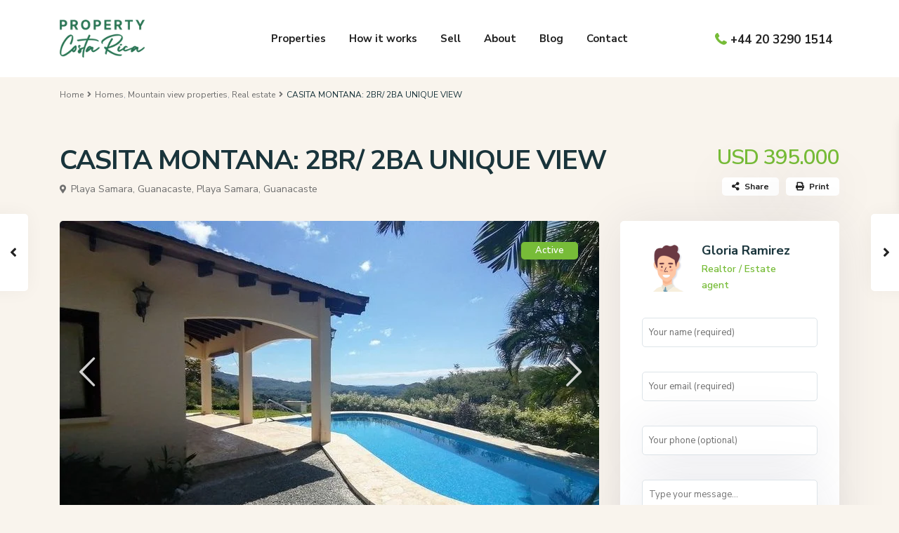

--- FILE ---
content_type: text/html; charset=UTF-8
request_url: https://propertycostarica.co.uk/properties/casita-montana-2br-2ba-unique-view/
body_size: 74364
content:
<!DOCTYPE html>
<html lang="en-US" prefix="og: https://ogp.me/ns#">
<head>
<meta charset="UTF-8" />
<meta name="viewport" content="width=device-width, initial-scale=1,user-scalable=no">
<link rel="pingback" href="https://propertycostarica.co.uk/xmlrpc.php" />
<meta name="google-signin-client_id" content="13759604714-0t7p0dh546nvkefuvt58ojmj6dcr82ld.apps.googleusercontent.com">
<meta name="google-signin-scope" content="https://www.googleapis.com/auth/analytics.readonly">
	<style>img:is([sizes="auto" i], [sizes^="auto," i]) { contain-intrinsic-size: 3000px 1500px }</style>
	
<!-- Search Engine Optimization by Rank Math - https://rankmath.com/ -->
<title>CASITA MONTANA: 2BR/ 2BA UNIQUE VIEW | Property Costa Rica</title>
<meta name="description" content="| 2BR / 2BA spectacular ocean, mountain, and valley views from the living room and kitchen, as well as from the huge covered porch overlooking a large"/>
<meta name="robots" content="index, follow, max-snippet:-1, max-video-preview:-1, max-image-preview:large"/>
<link rel="canonical" href="https://propertycostarica.co.uk/properties/casita-montana-2br-2ba-unique-view/" />
<meta property="og:locale" content="en_US" />
<meta property="og:type" content="article" />
<meta property="og:title" content="CASITA MONTANA: 2BR/ 2BA UNIQUE VIEW | Property Costa Rica" />
<meta property="og:description" content="| 2BR / 2BA spectacular ocean, mountain, and valley views from the living room and kitchen, as well as from the huge covered porch overlooking a large" />
<meta property="og:url" content="https://propertycostarica.co.uk/properties/casita-montana-2br-2ba-unique-view/" />
<meta property="og:site_name" content="Property Costa Rica" />
<meta property="article:publisher" content="https://www.facebook.com/PropertyCostaRicaFB" />
<meta property="article:author" content="PropertyCostaRicaFB" />
<meta property="og:image" content="https://propertycostarica.co.uk/wp-content/uploads/2022/04/CASITA-MONTANA-2BR-2BA-UNIQUE-VIEW.jpg" />
<meta property="og:image:secure_url" content="https://propertycostarica.co.uk/wp-content/uploads/2022/04/CASITA-MONTANA-2BR-2BA-UNIQUE-VIEW.jpg" />
<meta property="og:image:width" content="768" />
<meta property="og:image:height" content="576" />
<meta property="og:image:alt" content="Montana Entrance.jpg" />
<meta property="og:image:type" content="image/jpeg" />
<meta name="twitter:card" content="summary_large_image" />
<meta name="twitter:title" content="CASITA MONTANA: 2BR/ 2BA UNIQUE VIEW | Property Costa Rica" />
<meta name="twitter:description" content="| 2BR / 2BA spectacular ocean, mountain, and valley views from the living room and kitchen, as well as from the huge covered porch overlooking a large" />
<meta name="twitter:site" content="@@ProptyCostaRica" />
<meta name="twitter:creator" content="@@ProptyCostaRica" />
<meta name="twitter:image" content="https://propertycostarica.co.uk/wp-content/uploads/2022/04/CASITA-MONTANA-2BR-2BA-UNIQUE-VIEW.jpg" />
<!-- /Rank Math WordPress SEO plugin -->

<link rel='dns-prefetch' href='//fonts.googleapis.com' />
<link rel="alternate" type="application/rss+xml" title="Property Costa Rica &raquo; Feed" href="https://propertycostarica.co.uk/feed/" />
<script type="text/javascript">
/* <![CDATA[ */
window._wpemojiSettings = {"baseUrl":"https:\/\/s.w.org\/images\/core\/emoji\/15.0.3\/72x72\/","ext":".png","svgUrl":"https:\/\/s.w.org\/images\/core\/emoji\/15.0.3\/svg\/","svgExt":".svg","source":{"concatemoji":"https:\/\/propertycostarica.co.uk\/wp-includes\/js\/wp-emoji-release.min.js?ver=6.7.1"}};
/*! This file is auto-generated */
!function(i,n){var o,s,e;function c(e){try{var t={supportTests:e,timestamp:(new Date).valueOf()};sessionStorage.setItem(o,JSON.stringify(t))}catch(e){}}function p(e,t,n){e.clearRect(0,0,e.canvas.width,e.canvas.height),e.fillText(t,0,0);var t=new Uint32Array(e.getImageData(0,0,e.canvas.width,e.canvas.height).data),r=(e.clearRect(0,0,e.canvas.width,e.canvas.height),e.fillText(n,0,0),new Uint32Array(e.getImageData(0,0,e.canvas.width,e.canvas.height).data));return t.every(function(e,t){return e===r[t]})}function u(e,t,n){switch(t){case"flag":return n(e,"\ud83c\udff3\ufe0f\u200d\u26a7\ufe0f","\ud83c\udff3\ufe0f\u200b\u26a7\ufe0f")?!1:!n(e,"\ud83c\uddfa\ud83c\uddf3","\ud83c\uddfa\u200b\ud83c\uddf3")&&!n(e,"\ud83c\udff4\udb40\udc67\udb40\udc62\udb40\udc65\udb40\udc6e\udb40\udc67\udb40\udc7f","\ud83c\udff4\u200b\udb40\udc67\u200b\udb40\udc62\u200b\udb40\udc65\u200b\udb40\udc6e\u200b\udb40\udc67\u200b\udb40\udc7f");case"emoji":return!n(e,"\ud83d\udc26\u200d\u2b1b","\ud83d\udc26\u200b\u2b1b")}return!1}function f(e,t,n){var r="undefined"!=typeof WorkerGlobalScope&&self instanceof WorkerGlobalScope?new OffscreenCanvas(300,150):i.createElement("canvas"),a=r.getContext("2d",{willReadFrequently:!0}),o=(a.textBaseline="top",a.font="600 32px Arial",{});return e.forEach(function(e){o[e]=t(a,e,n)}),o}function t(e){var t=i.createElement("script");t.src=e,t.defer=!0,i.head.appendChild(t)}"undefined"!=typeof Promise&&(o="wpEmojiSettingsSupports",s=["flag","emoji"],n.supports={everything:!0,everythingExceptFlag:!0},e=new Promise(function(e){i.addEventListener("DOMContentLoaded",e,{once:!0})}),new Promise(function(t){var n=function(){try{var e=JSON.parse(sessionStorage.getItem(o));if("object"==typeof e&&"number"==typeof e.timestamp&&(new Date).valueOf()<e.timestamp+604800&&"object"==typeof e.supportTests)return e.supportTests}catch(e){}return null}();if(!n){if("undefined"!=typeof Worker&&"undefined"!=typeof OffscreenCanvas&&"undefined"!=typeof URL&&URL.createObjectURL&&"undefined"!=typeof Blob)try{var e="postMessage("+f.toString()+"("+[JSON.stringify(s),u.toString(),p.toString()].join(",")+"));",r=new Blob([e],{type:"text/javascript"}),a=new Worker(URL.createObjectURL(r),{name:"wpTestEmojiSupports"});return void(a.onmessage=function(e){c(n=e.data),a.terminate(),t(n)})}catch(e){}c(n=f(s,u,p))}t(n)}).then(function(e){for(var t in e)n.supports[t]=e[t],n.supports.everything=n.supports.everything&&n.supports[t],"flag"!==t&&(n.supports.everythingExceptFlag=n.supports.everythingExceptFlag&&n.supports[t]);n.supports.everythingExceptFlag=n.supports.everythingExceptFlag&&!n.supports.flag,n.DOMReady=!1,n.readyCallback=function(){n.DOMReady=!0}}).then(function(){return e}).then(function(){var e;n.supports.everything||(n.readyCallback(),(e=n.source||{}).concatemoji?t(e.concatemoji):e.wpemoji&&e.twemoji&&(t(e.twemoji),t(e.wpemoji)))}))}((window,document),window._wpemojiSettings);
/* ]]> */
</script>
<style id='wp-emoji-styles-inline-css' type='text/css'>

	img.wp-smiley, img.emoji {
		display: inline !important;
		border: none !important;
		box-shadow: none !important;
		height: 1em !important;
		width: 1em !important;
		margin: 0 0.07em !important;
		vertical-align: -0.1em !important;
		background: none !important;
		padding: 0 !important;
	}
</style>
<link rel='stylesheet' id='wp-block-library-css' href='https://propertycostarica.co.uk/wp-includes/css/dist/block-library/style.min.css?ver=6.7.1' type='text/css' media='all' />
<style id='noptin-email-optin-style-inline-css' type='text/css'>
.wp-block-noptin-email-optin{align-items:center;box-sizing:border-box;display:flex;justify-content:center;min-height:280px;padding:20px;position:relative;text-align:center}.wp-block-noptin-email-optin *{box-sizing:border-box}.wp-block-noptin-email-optin form{width:100%}.wp-block-noptin-email-optin.is-style-noptin-flex .noptin-block-form-footer{align-items:center;display:flex;gap:10px;justify-content:center}.wp-block-noptin-email-optin.is-style-noptin-flex .noptin-block-form-footer .noptin_form_input_email{flex-grow:1;min-width:0}.wp-block-noptin-email-optin.is-style-noptin-flex .noptin-block-form-footer .noptin_form_submit{flex-shrink:1;margin-top:0}:where(.wp-block-noptin-email-optin:not(.is-style-noptin-unstyled)) input.noptin_form_input_email{background-clip:padding-box;background-color:#fff;border:1px solid #ced4da;border-radius:.25rem;box-shadow:none;color:#495057;font-size:1rem;font-weight:300;line-height:1.6;min-height:calc(1.6em + .9rem + 2px);padding:.45rem 1.2rem;transition:border-color .15s ease-in-out,box-shadow .15s ease-in-out}:where(.wp-block-noptin-email-optin:not(.is-style-noptin-unstyled)) input.noptin_form_input_email:focus{background-color:#fff;border-color:#73b1e9;color:#495057;outline:0}:where(.wp-block-noptin-email-optin:not(.is-style-noptin-unstyled)) .noptin_form_submit{background-clip:padding-box;background-color:#1e73be;border:1px solid transparent;border-radius:.25rem;box-shadow:none;color:#fff;font-size:1rem;font-weight:400;line-height:1.6;padding:.45rem 1.2rem;transition:color .15s ease-in-out,background-color .15s ease-in-out,border-color .15s ease-in-out,box-shadow .15s ease-in-out}:where(.wp-block-noptin-email-optin:not(.is-style-noptin-unstyled)) .noptin_form_submit:focus,:where(.wp-block-noptin-email-optin:not(.is-style-noptin-unstyled)) .noptin_form_submit:hover{box-shadow:0 .5rem 1rem rgba(0,0,0,.15)}.wp-block-noptin-email-optin:not(.is-style-noptin-unstyled) .noptin_form_title{font-size:23px;font-weight:700;line-height:1.4125;margin-bottom:10px;margin-top:16px;padding-top:4px}.wp-block-noptin-email-optin:not(.is-style-noptin-unstyled) .noptin_form_description{font-size:16px;line-height:1.3;margin-bottom:10px}.wp-block-noptin-email-optin:not(.is-style-noptin-unstyled) input.noptin_form_input_email{display:block;margin:0;width:100%}.wp-block-noptin-email-optin:not(.is-style-noptin-unstyled) input.noptin_form_input_email::-ms-expand{background-color:transparent;border:0}.wp-block-noptin-email-optin:not(.is-style-noptin-unstyled) .noptin_form_submit{display:block;flex:1 0 0;margin-top:10px;position:relative;text-align:center;text-transform:none;-webkit-user-select:none;-moz-user-select:none;user-select:none;vertical-align:middle;width:100%}.wp-block-noptin-email-optin:not(.is-style-noptin-unstyled) .noptin_form_submit:focus,.wp-block-noptin-email-optin:not(.is-style-noptin-unstyled) .noptin_form_submit:hover{outline:0!important}.noptin-block-form-header:empty{display:none}.noptin-submitting{opacity:.5;pointer-events:none;position:relative}.noptin-submitting:after{animation:noptin-spin 1s linear infinite;border:3px solid rgba(0,0,0,.3);border-radius:50%;border-top-color:#3498db;content:"";height:30px;left:50%;position:absolute;top:50%;transform:translate(-50%,-50%);width:30px}.noptin-submitting button[type=submit],.noptin-submitting input[type=submit]{cursor:not-allowed;opacity:.5}@keyframes noptin-spin{0%{transform:translate(-50%,-50%) rotate(0deg)}to{transform:translate(-50%,-50%) rotate(1turn)}}.noptin-alert{border:1px solid transparent;border-radius:.25rem;clear:both;font-size:.8em;margin-bottom:1rem;margin-top:1rem;padding:.75rem 1.25rem}.noptin-error{background-color:#f8d7da;border-color:#f5c6cb;color:#721c24}.noptin-success{background-color:#d4edda;border-color:#c3e6cb;color:#155724}

</style>
<link rel='stylesheet' id='noptin-form-css' href='https://propertycostarica.co.uk/wp-content/plugins/newsletter-optin-box/build/Forms/assets/css/style-form.css?ver=c66b00a696586adc8712' type='text/css' media='all' />
<link rel='stylesheet' id='residence_latest_items-cgb-style-css-css' href='https://propertycostarica.co.uk/wp-content/plugins/residence-gutenberg/dist/blocks.style.build.css?ver=6.7.1' type='text/css' media='all' />
<style id='classic-theme-styles-inline-css' type='text/css'>
/*! This file is auto-generated */
.wp-block-button__link{color:#fff;background-color:#32373c;border-radius:9999px;box-shadow:none;text-decoration:none;padding:calc(.667em + 2px) calc(1.333em + 2px);font-size:1.125em}.wp-block-file__button{background:#32373c;color:#fff;text-decoration:none}
</style>
<style id='global-styles-inline-css' type='text/css'>
:root{--wp--preset--aspect-ratio--square: 1;--wp--preset--aspect-ratio--4-3: 4/3;--wp--preset--aspect-ratio--3-4: 3/4;--wp--preset--aspect-ratio--3-2: 3/2;--wp--preset--aspect-ratio--2-3: 2/3;--wp--preset--aspect-ratio--16-9: 16/9;--wp--preset--aspect-ratio--9-16: 9/16;--wp--preset--color--black: #000000;--wp--preset--color--cyan-bluish-gray: #abb8c3;--wp--preset--color--white: #ffffff;--wp--preset--color--pale-pink: #f78da7;--wp--preset--color--vivid-red: #cf2e2e;--wp--preset--color--luminous-vivid-orange: #ff6900;--wp--preset--color--luminous-vivid-amber: #fcb900;--wp--preset--color--light-green-cyan: #7bdcb5;--wp--preset--color--vivid-green-cyan: #00d084;--wp--preset--color--pale-cyan-blue: #8ed1fc;--wp--preset--color--vivid-cyan-blue: #0693e3;--wp--preset--color--vivid-purple: #9b51e0;--wp--preset--gradient--vivid-cyan-blue-to-vivid-purple: linear-gradient(135deg,rgba(6,147,227,1) 0%,rgb(155,81,224) 100%);--wp--preset--gradient--light-green-cyan-to-vivid-green-cyan: linear-gradient(135deg,rgb(122,220,180) 0%,rgb(0,208,130) 100%);--wp--preset--gradient--luminous-vivid-amber-to-luminous-vivid-orange: linear-gradient(135deg,rgba(252,185,0,1) 0%,rgba(255,105,0,1) 100%);--wp--preset--gradient--luminous-vivid-orange-to-vivid-red: linear-gradient(135deg,rgba(255,105,0,1) 0%,rgb(207,46,46) 100%);--wp--preset--gradient--very-light-gray-to-cyan-bluish-gray: linear-gradient(135deg,rgb(238,238,238) 0%,rgb(169,184,195) 100%);--wp--preset--gradient--cool-to-warm-spectrum: linear-gradient(135deg,rgb(74,234,220) 0%,rgb(151,120,209) 20%,rgb(207,42,186) 40%,rgb(238,44,130) 60%,rgb(251,105,98) 80%,rgb(254,248,76) 100%);--wp--preset--gradient--blush-light-purple: linear-gradient(135deg,rgb(255,206,236) 0%,rgb(152,150,240) 100%);--wp--preset--gradient--blush-bordeaux: linear-gradient(135deg,rgb(254,205,165) 0%,rgb(254,45,45) 50%,rgb(107,0,62) 100%);--wp--preset--gradient--luminous-dusk: linear-gradient(135deg,rgb(255,203,112) 0%,rgb(199,81,192) 50%,rgb(65,88,208) 100%);--wp--preset--gradient--pale-ocean: linear-gradient(135deg,rgb(255,245,203) 0%,rgb(182,227,212) 50%,rgb(51,167,181) 100%);--wp--preset--gradient--electric-grass: linear-gradient(135deg,rgb(202,248,128) 0%,rgb(113,206,126) 100%);--wp--preset--gradient--midnight: linear-gradient(135deg,rgb(2,3,129) 0%,rgb(40,116,252) 100%);--wp--preset--font-size--small: 13px;--wp--preset--font-size--medium: 20px;--wp--preset--font-size--large: 36px;--wp--preset--font-size--x-large: 42px;--wp--preset--spacing--20: 0.44rem;--wp--preset--spacing--30: 0.67rem;--wp--preset--spacing--40: 1rem;--wp--preset--spacing--50: 1.5rem;--wp--preset--spacing--60: 2.25rem;--wp--preset--spacing--70: 3.38rem;--wp--preset--spacing--80: 5.06rem;--wp--preset--shadow--natural: 6px 6px 9px rgba(0, 0, 0, 0.2);--wp--preset--shadow--deep: 12px 12px 50px rgba(0, 0, 0, 0.4);--wp--preset--shadow--sharp: 6px 6px 0px rgba(0, 0, 0, 0.2);--wp--preset--shadow--outlined: 6px 6px 0px -3px rgba(255, 255, 255, 1), 6px 6px rgba(0, 0, 0, 1);--wp--preset--shadow--crisp: 6px 6px 0px rgba(0, 0, 0, 1);}:where(.is-layout-flex){gap: 0.5em;}:where(.is-layout-grid){gap: 0.5em;}body .is-layout-flex{display: flex;}.is-layout-flex{flex-wrap: wrap;align-items: center;}.is-layout-flex > :is(*, div){margin: 0;}body .is-layout-grid{display: grid;}.is-layout-grid > :is(*, div){margin: 0;}:where(.wp-block-columns.is-layout-flex){gap: 2em;}:where(.wp-block-columns.is-layout-grid){gap: 2em;}:where(.wp-block-post-template.is-layout-flex){gap: 1.25em;}:where(.wp-block-post-template.is-layout-grid){gap: 1.25em;}.has-black-color{color: var(--wp--preset--color--black) !important;}.has-cyan-bluish-gray-color{color: var(--wp--preset--color--cyan-bluish-gray) !important;}.has-white-color{color: var(--wp--preset--color--white) !important;}.has-pale-pink-color{color: var(--wp--preset--color--pale-pink) !important;}.has-vivid-red-color{color: var(--wp--preset--color--vivid-red) !important;}.has-luminous-vivid-orange-color{color: var(--wp--preset--color--luminous-vivid-orange) !important;}.has-luminous-vivid-amber-color{color: var(--wp--preset--color--luminous-vivid-amber) !important;}.has-light-green-cyan-color{color: var(--wp--preset--color--light-green-cyan) !important;}.has-vivid-green-cyan-color{color: var(--wp--preset--color--vivid-green-cyan) !important;}.has-pale-cyan-blue-color{color: var(--wp--preset--color--pale-cyan-blue) !important;}.has-vivid-cyan-blue-color{color: var(--wp--preset--color--vivid-cyan-blue) !important;}.has-vivid-purple-color{color: var(--wp--preset--color--vivid-purple) !important;}.has-black-background-color{background-color: var(--wp--preset--color--black) !important;}.has-cyan-bluish-gray-background-color{background-color: var(--wp--preset--color--cyan-bluish-gray) !important;}.has-white-background-color{background-color: var(--wp--preset--color--white) !important;}.has-pale-pink-background-color{background-color: var(--wp--preset--color--pale-pink) !important;}.has-vivid-red-background-color{background-color: var(--wp--preset--color--vivid-red) !important;}.has-luminous-vivid-orange-background-color{background-color: var(--wp--preset--color--luminous-vivid-orange) !important;}.has-luminous-vivid-amber-background-color{background-color: var(--wp--preset--color--luminous-vivid-amber) !important;}.has-light-green-cyan-background-color{background-color: var(--wp--preset--color--light-green-cyan) !important;}.has-vivid-green-cyan-background-color{background-color: var(--wp--preset--color--vivid-green-cyan) !important;}.has-pale-cyan-blue-background-color{background-color: var(--wp--preset--color--pale-cyan-blue) !important;}.has-vivid-cyan-blue-background-color{background-color: var(--wp--preset--color--vivid-cyan-blue) !important;}.has-vivid-purple-background-color{background-color: var(--wp--preset--color--vivid-purple) !important;}.has-black-border-color{border-color: var(--wp--preset--color--black) !important;}.has-cyan-bluish-gray-border-color{border-color: var(--wp--preset--color--cyan-bluish-gray) !important;}.has-white-border-color{border-color: var(--wp--preset--color--white) !important;}.has-pale-pink-border-color{border-color: var(--wp--preset--color--pale-pink) !important;}.has-vivid-red-border-color{border-color: var(--wp--preset--color--vivid-red) !important;}.has-luminous-vivid-orange-border-color{border-color: var(--wp--preset--color--luminous-vivid-orange) !important;}.has-luminous-vivid-amber-border-color{border-color: var(--wp--preset--color--luminous-vivid-amber) !important;}.has-light-green-cyan-border-color{border-color: var(--wp--preset--color--light-green-cyan) !important;}.has-vivid-green-cyan-border-color{border-color: var(--wp--preset--color--vivid-green-cyan) !important;}.has-pale-cyan-blue-border-color{border-color: var(--wp--preset--color--pale-cyan-blue) !important;}.has-vivid-cyan-blue-border-color{border-color: var(--wp--preset--color--vivid-cyan-blue) !important;}.has-vivid-purple-border-color{border-color: var(--wp--preset--color--vivid-purple) !important;}.has-vivid-cyan-blue-to-vivid-purple-gradient-background{background: var(--wp--preset--gradient--vivid-cyan-blue-to-vivid-purple) !important;}.has-light-green-cyan-to-vivid-green-cyan-gradient-background{background: var(--wp--preset--gradient--light-green-cyan-to-vivid-green-cyan) !important;}.has-luminous-vivid-amber-to-luminous-vivid-orange-gradient-background{background: var(--wp--preset--gradient--luminous-vivid-amber-to-luminous-vivid-orange) !important;}.has-luminous-vivid-orange-to-vivid-red-gradient-background{background: var(--wp--preset--gradient--luminous-vivid-orange-to-vivid-red) !important;}.has-very-light-gray-to-cyan-bluish-gray-gradient-background{background: var(--wp--preset--gradient--very-light-gray-to-cyan-bluish-gray) !important;}.has-cool-to-warm-spectrum-gradient-background{background: var(--wp--preset--gradient--cool-to-warm-spectrum) !important;}.has-blush-light-purple-gradient-background{background: var(--wp--preset--gradient--blush-light-purple) !important;}.has-blush-bordeaux-gradient-background{background: var(--wp--preset--gradient--blush-bordeaux) !important;}.has-luminous-dusk-gradient-background{background: var(--wp--preset--gradient--luminous-dusk) !important;}.has-pale-ocean-gradient-background{background: var(--wp--preset--gradient--pale-ocean) !important;}.has-electric-grass-gradient-background{background: var(--wp--preset--gradient--electric-grass) !important;}.has-midnight-gradient-background{background: var(--wp--preset--gradient--midnight) !important;}.has-small-font-size{font-size: var(--wp--preset--font-size--small) !important;}.has-medium-font-size{font-size: var(--wp--preset--font-size--medium) !important;}.has-large-font-size{font-size: var(--wp--preset--font-size--large) !important;}.has-x-large-font-size{font-size: var(--wp--preset--font-size--x-large) !important;}
:where(.wp-block-post-template.is-layout-flex){gap: 1.25em;}:where(.wp-block-post-template.is-layout-grid){gap: 1.25em;}
:where(.wp-block-columns.is-layout-flex){gap: 2em;}:where(.wp-block-columns.is-layout-grid){gap: 2em;}
:root :where(.wp-block-pullquote){font-size: 1.5em;line-height: 1.6;}
</style>
<link rel='stylesheet' id='contact-form-7-css' href='https://propertycostarica.co.uk/wp-content/plugins/contact-form-7/includes/css/styles.css?ver=5.9.8' type='text/css' media='all' />
<link rel='stylesheet' id='bootstrap.min-css' href='https://propertycostarica.co.uk/wp-content/themes/wpresidence/css/bootstrap.min.css?ver=1.0' type='text/css' media='all' />
<link rel='stylesheet' id='bootstrap-theme.min-css' href='https://propertycostarica.co.uk/wp-content/themes/wpresidence/css/bootstrap-theme.min.css?ver=1.0' type='text/css' media='all' />
<link rel='stylesheet' id='wpestate_style-css' href='https://propertycostarica.co.uk/wp-content/themes/wpresidence/style.css?ver=1.0' type='text/css' media='all' />
<style id='wpestate_style-inline-css' type='text/css'>

        body::after{
            position:absolute;
            width:0;
            height:0;
            overflow:hidden;
            z-index:-1; // hide images
            content:url();   // load images
            }
        }
</style>
<link rel='stylesheet' id='wpestate-child-style-css' href='https://propertycostarica.co.uk/wp-content/themes/wpresidence-child/style.css?ver=1.0.0' type='text/css' media='all' />
<link rel='stylesheet' id='wpestate_media-css' href='https://propertycostarica.co.uk/wp-content/themes/wpresidence/css/my_media.css?ver=1.0.0' type='text/css' media='all' />
<link rel='stylesheet' id='wpestate-nunito-css' href='https://fonts.googleapis.com/css?family=Nunito+Sans%3A300%2C400%2C600%2C700%2C800%2C900&#038;subset=latin%2Clatin-ext&#038;ver=6.7.1' type='text/css' media='all' />
<link rel='stylesheet' id='font-awesome-5.min-css' href='https://propertycostarica.co.uk/wp-content/themes/wpresidence/css/fontawesome/css/all.css?ver=6.7.1' type='text/css' media='all' />
<link rel='stylesheet' id='fontello-css' href='https://propertycostarica.co.uk/wp-content/themes/wpresidence/css/fontello.min.css?ver=6.7.1' type='text/css' media='all' />
<link rel='stylesheet' id='venobox-css' href='https://propertycostarica.co.uk/wp-content/themes/wpresidence/css/venobox.css?ver=6.7.1' type='text/css' media='all' />
<link rel='stylesheet' id='jquery.ui.theme-css' href='https://propertycostarica.co.uk/wp-content/themes/wpresidence/css/jquery-ui.min.css?ver=6.7.1' type='text/css' media='all' />
<link rel='stylesheet' id='wpestate_leaflet_css-css' href='https://propertycostarica.co.uk/wp-content/themes/wpresidence/js/openstreet/leaflet.css?ver=1.0.0' type='text/css' media='all' />
<link rel='stylesheet' id='wpestate_leaflet_css_markerCluster-css' href='https://propertycostarica.co.uk/wp-content/themes/wpresidence/js/openstreet/MarkerCluster.css?ver=1.0.0' type='text/css' media='all' />
<link rel='stylesheet' id='wpestate_leaflet_css_markerCluster_default-css' href='https://propertycostarica.co.uk/wp-content/themes/wpresidence/js/openstreet/MarkerCluster.Default.css?ver=1.0.0' type='text/css' media='all' />
<script type="text/javascript" src="https://propertycostarica.co.uk/wp-includes/js/jquery/jquery.min.js?ver=3.7.1" id="jquery-core-js"></script>
<script type="text/javascript" src="https://propertycostarica.co.uk/wp-includes/js/jquery/jquery-migrate.min.js?ver=3.4.1" id="jquery-migrate-js"></script>
<script type="text/javascript" src="https://propertycostarica.co.uk/wp-content/themes/wpresidence/js/modernizr.custom.62456.js?ver=1.0.0" id="modernizr.custom.62456-js"></script>
<link rel="https://api.w.org/" href="https://propertycostarica.co.uk/wp-json/" /><link rel="EditURI" type="application/rsd+xml" title="RSD" href="https://propertycostarica.co.uk/xmlrpc.php?rsd" />
<meta name="generator" content="WordPress 6.7.1" />
<link rel='shortlink' href='https://propertycostarica.co.uk/?p=40553' />
<link rel="alternate" title="oEmbed (JSON)" type="application/json+oembed" href="https://propertycostarica.co.uk/wp-json/oembed/1.0/embed?url=https%3A%2F%2Fpropertycostarica.co.uk%2Fproperties%2Fcasita-montana-2br-2ba-unique-view%2F" />
<link rel="alternate" title="oEmbed (XML)" type="text/xml+oembed" href="https://propertycostarica.co.uk/wp-json/oembed/1.0/embed?url=https%3A%2F%2Fpropertycostarica.co.uk%2Fproperties%2Fcasita-montana-2br-2ba-unique-view%2F&#038;format=xml" />
<meta name="generator" content="Redux 4.5.7" />
        <meta property="og:image" content="https://propertycostarica.co.uk/wp-content/uploads/2022/04/CASITA-MONTANA-2BR-2BA-UNIQUE-VIEW.jpg"/>
        <meta property="og:image:secure_url" content="https://propertycostarica.co.uk/wp-content/uploads/2022/04/CASITA-MONTANA-2BR-2BA-UNIQUE-VIEW.jpg" />
        <meta property="og:description"  content=" 2BR / 2BA spectacular ocean, mountain, and valley views from the living room and kitchen, as well as from the huge covered porch overlooking a large free-form pool. The galley kitchen is efficiently arranged and features granite countertops and top of the line appliances, Adjacent to the king size master bedroom is an extra room that allows for storage and is perfect for a sewing room or hobby room, and the private bath area for the master. The second bedroom has a queen size bed adjacent to the private bath area.

The exterior areas feature a carport with storage areas, large trees, lush mature landscaping adjacent to the large pool overlooking the unlimited view to the surrounding mountains and ocean.

The home was constructed by a master builder to exacting standards of the original owner, and has been maintained in perfect condition, from the tastefully chosen tile floors to the beautiful wood ceilings throughout." />
    <style type='text/css'>.control_tax_sh:hover,.mobile_agent_area_wrapper .agent_detail i,.places_type_2_listings_no,.search_wr_6.with_search_form_float .adv_search_tab_item.active:before,.payment-container .perpack,.return_woo_button,.user_loged .wpestream_cart_counter_header,.woocommerce #respond input#submit,.woocommerce a.button,.woocommerce button.button,.woocommerce input.button,.contact_close_button,#send_direct_bill,.carousel-indicators .active,.featured_property_type1 .featured_prop_price,.theme_slider_wrapper.theme_slider_2 .theme-slider-price,.submit_listing,.wpresidence_button.agency_contact_but,.developer_contact_button.wpresidence_button,.advanced_search_sidebar .filter_menu li:hover,.term_bar_item:hover:after,.term_bar_item.active_term:after,.schedule_meeting,.agent_unit_button:hover,.acc_google_maps,.unit_type3_details,#compare_close_modal,#compare_close,.adv_handler,.agency_taxonomy a:hover,.share_unit,.wpresidence_button.agency_contact_but,.developer_contact_button.wpresidence_button,.property_listing.property_unit_type1 .featured_div,.featured_property_type2 .featured_prop_price,.unread_mess,.woocommerce #respond input#submit.alt,.woocommerce a.button.alt,.woocommerce button.button.alt,.woocommerce input.button.alt,.slider-property-status,.wpestate_term_list span,.term_bar_item.active_term,.term_bar_item.active_term:hover,.wpestate_search_tab_align_center .adv_search_tab_item.active:before,.adv_search_tab_item.active,.wpestate_theme_slider_contact_agent,.carousel-control-theme-prev,.carousel-control-theme-next,.wpestream_cart_counter_header_mobile,.wpestream_cart_counter_header,.filter_menu li:hover,.wp-block-search .wp-block-search__button,.arrow_class_sideways button.slick-prev.slick-arrow:hover, .arrow_class_sideways button.slick-next.slick-arrow:hover,.slider_container button:hover{background-color: #77bc38;}.action_tag_wrapper,.ribbon-inside{background-color: #77bc38d9;}.header_transparent .customnav .header_phone svg, .header_transparent .customnav .submit_action svg,.customnav.header_type5 .submit_action svg,.submit_action svg,.header_transparent .customnav .submit_action svg,.agent_sidebar_mobile svg, .header_phone svg,.listing_detail svg, .property_features_svg_icon{fill: #77bc38;}#tab_prpg li{border-right: 1px solid #77bc38;}.submit_container #aaiu-uploader{border-color: #77bc38!important;}.comment-form #submit:hover,.shortcode_contact_form.sh_form_align_center #btn-cont-submit_sh:hover,.single-content input[type="submit"]:hover,.agent_contanct_form input[type="submit"]:hover,.wpresidence_button:hover{border-color: #77bc38;background-color: transparent;}.form-control:focus,.form-control.open {border: 1px solid transparent;}.page-template-front_property_submit #modal_login_wrapper .form-control:focus,.dropdown-menu,.form-control:focus,.form-control.open {box-shadow: inset 0 0px 1px rgb(0 0 0 / 8%), 0 0 8px #77bc3820;-webkit-box-shadow: inset 0 0px 1px rgb(0 0 0 / 8%), 0 0 8px #77bc3820;}.developer_taxonomy a:hover,.wpresidence_button.agency_contact_but,.developer_contact_button.wpresidence_button,.wpresidence_button,.comment-form #submit,.shortcode_contact_form.sh_form_align_center #btn-cont-submit_sh:hover,.menu_user_picture{border-color: #77bc38;}.share_unit:after {content: " ";border-top: 8px solid #77bc38;}blockquote{ border-left: 2px solid #77bc38;}.ui-widget-content{border: 1px solid #77bc38!important;;}.no_more_list{color:#fff!important;border: 1px solid #77bc38;}.mobile-trigger-user .menu_user_picture{border: 2px solid #77bc38;}.openstreet_price_marker_on_click_parent .wpestate_marker:before, .wpestate_marker.openstreet_price_marker_on_click:before,.wpestate_marker.openstreet_price_marker:hover:before,.hover_z_pin:before{border-top: 6px solid #77bc38!important;}form.woocommerce-checkout{border-top: 3px solid #77bc38;}.woocommerce-error,.woocommerce-info,.woocommerce-message {border-top-color: #77bc38;}.openstreet_price_marker_on_click_parent .wpestate_marker, .wpestate_marker.openstreet_price_marker_on_click,.wpestate_marker.openstreet_price_marker:hover,.hover_z_pin,.pagination > .active > a,.pagination > .active > span,.pagination > .active > a:hover,.pagination > .active > span:hover,.pagination > .active > a:focus,.pagination > .active > span:focus,.developer_taxonomy a:hover,.lighbox-image-close-floor,.lighbox-image-close,.results_header,.ll-skin-melon td .ui-state-active,.ll-skin-melon td .ui-state-hover,#adv-search-header-3,#tab_prpg>ul,.wpcf7-form input[type="submit"],.adv_results_wrapper #advanced_submit_2,.wpb_btn-info,#slider_enable_map:hover,#slider_enable_street:hover,#slider_enable_slider:hover,#colophon .social_sidebar_internal a:hover,#primary .social_sidebar_internal a:hover,.ui-widget-header,.slider_control_left,.slider_control_right,#slider_enable_slider.slideron,#slider_enable_street.slideron,#slider_enable_map.slideron,#primary .social_sidebar_internal a:hover,#adv-search-header-mobile,#adv-search-header-1,.featured_second_line,.wpb_btn-info,.ui-menu .ui-state-focus{background-color: #77bc38!important;}.single-content input[type="submit"],.agent_contanct_form input[type="submit"],.comment-form #submit,.wpresidence_button{background-color: #77bc38;}.tax_active{background-image: none!important;background: #77bc38!important;}.agent_unit_button:hover{background-image: linear-gradient(to right, #77bc38 50%, #fff 50%);}.agent_unit_button:hover{background-image: -webkit-gradient(linear, left top, right top, color-stop(50%, #77bc38 ), color-stop(50%, #fff));}.agent_unit_button:hover{color:#ffffff!important;}.wpresidence_button,.comment-form #submit{background-image:linear-gradient(to right, transparent 50%, #77bc38 50%);}.wpresidence_button,.comment-form #submit{background-image: -webkit-gradient(linear, left top, right top, color-stop(50%, transparent), color-stop(50%,#77bc38 ));}.wpresidence_button_inverse {color: #77bc38;background-color: #ffffff;background-image: -webkit-gradient(linear, left top, right top, color-stop(50%, #77bc38), color-stop(50%, #ffffff));background-image: linear-gradient(to right, #77bc38 50%, #ffffff 50%);}.wpresidence_button.wpresidence_button_inverse:hover{color:#ffffff!important;}.propery_price4_grid .price_label,.property_address_type1_wrapper .fas,.listing_detail svg,.property_features_svg_icon,#google_developer_location:hover,.newsletter_input:hover,.property_listing.property_unit_type2 .featured_div:before,.form-control.open .sidebar_filter_menu,#advanced_submit_shorcode:hover,.acc_google_maps:hover,.wpresidence_button:hover,.slider_control_right:hover,.slider_control_left:hover,.comment-form #submit:hover,.wpb_btn-info:hover,#advanced_submit_2:hover,.submit_action:hover,.unit_type3_details:hover,.directory_slider #property_size,.directory_slider #property_lot_size,.directory_slider #property_rooms,.directory_slider #property_bedrooms,.directory_slider #property_bathrooms,.header_5_widget_icon,input[type="checkbox"]:checked:before,.testimonial-slider-container .slick-prev.slick-arrow:hover, .testimonial-slider-container .slick-next.slick-arrow:hover,.testimonial-slider-container .slick-dots li.slick-active button:before,.slider_container .slick-dots li button::before,.slider_container .slick-dots li.slick-active button:before,.single-content p a:hover,.agent_unit_social a:hover,.featured_prop_price .price_label,.featured_prop_price .price_label_before,.compare_item_head .property_price,#grid_view:hover,#list_view:hover,#primary a:hover,.front_plan_row:hover,.adv_extended_options_text,.slider-content h3 a:hover,.agent_unit_social_single a:hover ,.adv_extended_options_text:hover ,.breadcrumb a:hover , .property-panel h4:hover,.featured_article:hover .featured_article_right,#contactinfobox,.featured_property:hover h2 a,.blog_unit:hover h3 a,.blog_unit_meta .read_more:hover,.blog_unit_meta a:hover,.agent_unit:hover h4 a,.listing_filter_select.open .filter_menu_trigger,.wpestate_accordion_tab .ui-state-active a,.wpestate_accordion_tab .ui-state-active a:link,.wpestate_accordion_tab .ui-state-active a:visited,.theme-slider-price, .agent_unit:hover h4 a,.meta-info a:hover,.widget_latest_price,#colophon a:hover, #colophon li a:hover,.price_area, .property_listing:hover h4 a,a:hover, a:focus, .top_bar .social_sidebar_internal a:hover,.featured_prop_price,.user_menu,.user_loged i,#access .current-menu-item >a, #access .current-menu-parent>a, #access .current-menu-ancestor>a,#access .menu li:hover>a:active, #access .menu li:hover>a:focus,.social-wrapper a:hover i,.agency_unit_wrapper .social-wrapper a i:hover,.property_ratings i,.listing-review .property_ratings i,.term_bar_item:hover,.agency_social i:hover,.inforoom_unit_type4 span,.infobath_unit_type4 span,.infosize_unit_type4 span,.propery_price4_grid,.pagination>li>a,.pagination>li>span,.wpestate_estate_property_details_section i.fa-check, #tab_prpg i.fa-check,.property-panel i.fa-check,.single-estate_agent .developer_taxonomy a,.starselected_click, .starselected,.icon-fav-off:hover,.icon-fav-on,.page-template-front_property_submit .navigation_container a.active,.property_listing.property_unit_type3 .icon-fav.icon-fav-on:before,#infobox_title:hover, .info_details a:hover,.company_headline a:hover i,.header_type5 #access .sub-menu .current-menu-item >a,.empty_star:hover:before,.property_listing.property_unit_type4 .compare-action:hover,.property_listing.property_unit_type4 .icon-fav-on,.property_listing.property_unit_type4 .share_list:hover,.property_listing.property_unit_type2 .share_list:hover,.compare-action:hover,.property_listing.property_unit_type2 .compare-action:hover,.propery_price4_grid span,.wpresidence_slider_price,.sections__nav-item,.section_price,.showcoupon, .listing_unit_price_wrapper, .form-control.open .filter_menu_trigger, .blog2v:hover h4 a, .prop_social .share_unit a:hover, .prop_social .share_unit a:hover:after, #add_favorites.isfavorite, #add_favorites.isfavorite i, .pack-price_sh, .property_slider2_wrapper a:hover h2, .agent_contanct_form_sidebar .agent_position, .arrow_class_sideways button.slick-prev.slick-arrow, .arrow_class_sideways button.slick-next.slick-arrow, button.slick-prev.slick-arrow,button.slick-next.slick-arrow, .half_map_controllers_wrapper i{color: #77bc38;}.header_type5 #access .current-menu-item >a,.header_type5 #access .current-menu-parent>a,.header_type5 #access .current-menu-ancestor>a{color: #fff!important;}.social_email:hover,.share_facebook:hover,#print_page:hover, .prop_social a:hover i,.share_tweet:hover,.agent_unit_button,#amount_wd, #amount,#amount_mobile,#amount_sh,.mobile-trigger-user:hover i, .mobile-trigger:hover i,.mobilemenu-close-user:hover, .mobilemenu-close:hover,.header_type5 #access .sub-menu .current-menu-item >a,.customnav.header_type5 #access .current-menu-ancestor>a,.icon-fav-on,.property_listing.property_unit_type3 .icon-fav.icon-fav-on:before,.property_listing.property_unit_type3 .share_list:hover:before,.property_listing.property_unit_type3 .compare-action:hover:before,.agency_socialpage_wrapper i:hover,.advanced_search_sidebar #amount_wd,.section_price,.sections__nav-item,.icon_selected{color: #77bc38!important;}.featured_article_title{border-top: 3px solid #77bc38!important;}.carousel-indicators .active,.featured_agent_listings.wpresidence_button,.agent_unit_button,.adv_search_tab_item.active,.scrollon,.single-estate_agent .developer_taxonomy a{border: 1px solid #77bc38;}#tab_prpg li{border-right: 1px solid #ffffff;}.testimonial-slider-container .slick-dots li button::before { color: #77bc38;}.testimonial-slider-container .slick-dots li.slick-active button:before {opacity: .75;color: #77bc38 !important;}.submit_listing{border-color: #77bc38;background-image: -webkit-gradient(linear, left top, right top, color-stop(50%, transparent), color-stop(50%, #77bc38));background-image: linear-gradient(to right, transparent 50%, #77bc38 50%);}a.submit_listing:hover {color: #77bc38;border-color: #77bc38;}body,.wide {background-color: #f9f4ed;} .content_wrapper,.agency_contact_class{ background-color: #f9f4ed;} .featured_article_righ, .featured_article_secondline,.property_location .inforoom, .property_location .infobath , .agent_meta , .blog_unit_meta a, .property_location .infosize,.sale_line , .meta-info a, .breadcrumb > li + li:before, .blog_unit_meta,.meta-info,.breadcrumb a,.wpestate_dashboard_list_header .btn-group .dropdown-toggle{color: #6f6f6f;}.form-control::placeholder,input::placeholder,.page-template-front_property_submit select,#schedule_hour,#agent_comment.form-control,#new_user_type,#new_user_type_mobile{color: #6f6f6f!important;}.header_type5 .submit_action svg,.header5_user_wrap .header_phone svg, .header5_user_wrap {fill: #222222;}.header5_user_wrap .header_phone a,.header_phone a,.customnav.header_type5 #access .menu-main-menu-container>ul>li>a,.header_type5 #access .menu-main-menu-container>ul>li>a,#header4_footer,#header4_footer .widget-title-header4,#header4_footer a,#access ul.menu >li>a{color: #222222;}.menu_user_picture{border-color:#222222;}.navicon:before,.navicon:after,.navicon{background: #222222; }.header_transparent .header_phone svg,.header_transparent .header_phone a,.header_transparent .menu_user_tools,.header_transparent #access ul.menu >li>a{color: #19343b;} .header_transparent .header_phone a,.header_transparent .header_phone svg,.header_transparent .submit_action svg{fill: #19343b;}.header_transparent .navicon:before,.header_transparent .navicon:after,.header_transparent .navicon{background: #19343b;}.header_transparent .menu_user_picture{border-color: #19343b;}.customnav.header_type5 #access .menu-main-menu-container>ul>li:hover>a,.header_type5 #access .menu-main-menu-container>ul>li:hover>a,#access .menu li:hover>a,.header_type3_menu_sidebar #access .menu li:hover>a,.header_type3_menu_sidebar #access .menu li:hover>a:active,.header_type3_menu_sidebar #access .menu li:hover>a:focus,.customnav #access ul.menu >li>a:hover,#access ul.menu >li>a:hover,.hover_type_3 #access .menu > li:hover>a,.hover_type_4 #access .menu > li:hover>a,.hover_type_6 #access .menu > li:hover>a,.header_type5 #access .menu li:hover>a,.header_type5 #access .menu li:hover>a:active,.header_type5 #access .menu li:hover>a:focus,.customnav.header_type5 #access .menu li:hover>a,.customnav.header_type5 #access .menu li:hover>a:active,.customnav.header_type5 #access .menu li:hover>a:focus,.header5_bottom_row_wrapper #access .sub-menu .current-menu-item >a,#access ul.menu .current-menu-item >a{color: #77bc38;}.hover_type_5 #access .menu > li:hover>a {border-bottom: 3px solid #77bc38;}.header_transparent .customnav .hover_type_6 #access .menu > li:hover>a,.hover_type_6 #access .menu > li:hover>a {border: 2px solid #77bc38;}.header_transparent .master_header_sticky .hover_type_2 #access .menu > li:hover>a:before,.hover_type_2 #access .menu > li:hover>a:before {border-top: 3px solid #77bc38;} .header_transparent .customnav #access ul.menu >li>a:hover,.customnav.header_type5 #access .menu li:hover>a{ color: #77bc38!important;}#access .current-menu-item,#access ul.menu .current-menu-item >a{color: #19343b;} .header_transparent .customnav #access ul.menu >li>a:hover,.header_transparent #access ul.menu >li>a:hover,.header_transparent .hover_type_3 #access .menu > li:hover>a,.header_transparent .hover_type_4 #access .menu > li:hover>a,.header_transparent .hover_type_6 #access .menu > li:hover>a,.header_transparent .customnav #access .menu > li:hover a{color: #19343b;}.header_transparent .hover_type_5 #access .menu > li:hover>a {border-bottom: 3px solid #19343b;}.header_transparent .hover_type_6 #access .menu > li:hover>a {border: 2px solid #19343b;}.header_transparent .hover_type_2 #access .menu > li:hover>a:before {border-top: 3px solid #19343b;}.header_transparent .header_phone a:hover,.header_transparent #access ul.menu >li>a:hover,.header_transparent .hover_type_3 #access .menu > li:hover>a,.header_transparent .hover_type_3 #access ul.menu >li>a:hover{color: #19343b!important;}.header_transparent .submit_action svg:hover{fill: #19343b;} .alalx223, .header_type3_menu_sidebar .menu > li:hover,.hover_type_3 #access .menu > li:hover>a,.hover_type_4 #access .menu > li:hover>a {background: #19343b!important;}.customnav .header_phone a, .header_transparent .customnav .header_phone a,.customnav.header_type5 #access .menu-main-menu-container>ul>li>a,.customnav #access ul.menu >li>a{color: #222222;}.header_transparent .customnav .header_phone svg{fill: #222222;} .customnav .menu_user_picture{border-color:#222222;}.header_transparent .customnav #access ul.menu >li>a{color: #222222;}.customnav .navicon:before,.customnav .navicon:after,.customnav .navicon{background: #222222;}#user_menu_open > li > a:hover,#user_menu_open > li > a:focus,.sub-menu li:hover, #access .menu li:hover>a,#access .menu li:hover>a:active,#access .menu li:hover>a:focus{background-color: #19343b;}.customnav.header_type5 #access .menu .with-megamenu .sub-menu li:hover>a,.customnav.header_type5 #access .menu .with-megamenu .sub-menu li:hover>a:active,.customnav.header_type5 #access .menu .with-megamenu .sub-menu li:hover>a:focus,.header_type5 #access .menu .with-megamenu .sub-menu li:hover>a,.header_type5 #access .menu .sub-menu .with-megamenu li:hover>a:active,.header_type5 #access .menu .sub-menu .with-megamenu li:hover>a:focus,#access .with-megamenu .sub-menu li:hover>a,#access .with-megamenu .sub-menu li:hover>a:active,#access .with-megamenu .sub-menu li:hover>a:focus,.menu_user_tools{color: #19343b;}.menu_user_picture {border: 1px solid #19343b;}#access .menu ul li:hover>a,#access .sub-menu li:hover>a,#access .sub-menu li:hover>a:active,#access .sub-menu li:hover>a:focus,.header5_bottom_row_wrapper #access .sub-menu .current-menu-item >a,.customnav.header_type5 #access .menu .sub-menu li:hover>a,.customnav.header_type5 #access .menu .sub-menu li:hover>a:active,.customnav.header_type5 #access .menu .sub-menu li:hover>a:focus,.header_type5 #access .menu .sub-menu li:hover>a,.header_type5 #access .menu .sub-menu li:hover>a:active,.header_type5 #access .menu .sub-menu li:hover>a:focus,#user_menu_open > li > a:hover,#user_menu_open > li > a:focus{color: #ffffff;}#user_menu_open> li > a:hover svg circle,#user_menu_open> li > a:focus svg circle,#user_menu_open> li > a:hover svg path,#user_menu_open> li > a:focus svg path,#user_menu_open a svg:hover{color: #ffffff;stroke:#ffffff;}.header_transparent .customnav #access .sub-menu li:hover>a,.customnav.header_type5 #access .menu .sub-menu li:hover>a{color: #ffffff!important;}#access a,#access ul ul a,#access ul ul li.wpestate_megamenu_col_1,#access ul ul li.wpestate_megamenu_col_2,#access ul ul li.wpestate_megamenu_col_3,#access ul ul li.wpestate_megamenu_col_4,#access ul ul li.wpestate_megamenu_col_5,#access ul ul li.wpestate_megamenu_col_6,#access ul ul li.wpestate_megamenu_col_1 a,#access ul ul li.wpestate_megamenu_col_2 a,#access ul ul li.wpestate_megamenu_col_3 a,#access ul ul li.wpestate_megamenu_col_4 a,#access ul ul li.wpestate_megamenu_col_5 a,#access ul ul li.wpestate_megamenu_col_6 a,#access ul ul li.wpestate_megamenu_col_1 a.menu-item-link,#access ul ul li.wpestate_megamenu_col_2 a.menu-item-link,#access ul ul li.wpestate_megamenu_col_3 a.menu-item-link,#access ul ul li.wpestate_megamenu_col_4 a.menu-item-link,#access ul ul li.wpestate_megamenu_col_5 a.menu-item-link,#access ul ul li.wpestate_megamenu_col_6 a.menu-item-link,.header_type5 #access .sub-menu a{ color:#19343b;} #access .with-megamenu .megamenu-title a, #access ul ul li.wpestate_megamenu_col_1 .megamenu-title:hover a, #access ul ul li.wpestate_megamenu_col_2 .megamenu-title:hover a, #access ul ul li.wpestate_megamenu_col_3 .megamenu-title:hover a, #access ul ul li.wpestate_megamenu_col_4 .megamenu-title:hover a, #access ul ul li.wpestate_megamenu_col_5 .megamenu-title:hover a, #access ul ul li.wpestate_megamenu_col_6 .megamenu-title:hover a, #access .current-menu-item >a, #access .current-menu-parent>a, #access .current-menu-ancestor>a{color: #19343b;}.header_transparent .customnav #access .sub-menu li a{color: #19343b!important;}body,a,label,input[type=text], input[type=password], input[type=email],input[type=url], input[type=number], textarea, .slider-content, .listing-details, .form-control,.adv-search-1 .form-control,#user_menu_open i,#grid_view, #list_view, .listing_details a, .caret::after,.adv_search_slider label,.extended_search_checker label,.slider_radius_wrap, #tab_prpg .tab-pane li, #tab_prpg .tab-pane li:first-of-type,.notice_area, .social-agent-page a, .prop_detailsx, #reg_passmail_topbar,#reg_passmail, .testimonial-text,.wpestate_tabs .ui-widget-content,.wpestate_tour .ui-widget-content, .wpestate_accordion_tab .ui-widget-content,.wpestate_accordion_tab .ui-state-default, .wpestate_accordion_tab .ui-widget-content .ui-state-default,.wpestate_accordion_tab .ui-widget-header .ui-state-default,.filter_menu,.property_listing_details .infosize,.property_listing_details .infobath,.property_listing_details .inforoom,.directory_sidebar label,.agent_detail a,.agent_unit .agent_detail a,.agent_detail,.agent_position{ color: #6f6f6f;}.caret, .caret_sidebar, .advanced_search_shortcode .caret_filter{ border-top-color:#6f6f6f;}.pagination > li > a,.pagination > li > span,.single-content p a,.featured_article:hover h2 a,.user_dashboard_listed a,.blog_unit_meta .read_more,.slider-content .read_more,.blog2v .read_more,.breadcrumb .active,.unit_more_x a, .unit_more_x,#login_trigger_modal{color: #19343b;}.single-content p a,.contact-wrapper p a{color: #19343b!important;}h1, h2, h3, h4, h5, h6, h1 a, h2 a, h3 a, h4 a, h5 a, h6 a,.featured_property h2 a,.featured_property h2,.blog_unit h3,.blog_unit h3 a,.submit_container_header,.info_details #infobox_title,#tab_prpg.wpestate_elementor_tabs li a,.pack_content,.property_agent_wrapper a,.testimonial-container.type_class_3 .testimonial-author-line,.dashboard_hi_text,.invoice_unit_title,.dashbard_unit_title,.property_dashboard_status,.property_dashboard_types{color: #19343b;}.featured_property_type2 h2 a {color: #fff;}#colophon {background-color: #f9f4ed;}#colophon, #colophon a, #colophon li a, #colophon .widget_latest_price {color: #222222;}#colophon .widget-title-footer{ color: #222222;}.sub_footer, .subfooter_menu a, .subfooter_menu li a {color: #222222!important;}.sub_footer{background-color:#f9f4ed;}.top_bar,.top_bar a{color:#ffffff;}.with_search_form_float #advanced_submit_2:hover,.with_search_form_float #advanced_submit_3:hover, .with_search_form_float .adv-search-1 .wpresidence_button, .adv_handler:hover,.with_search_form_float .wpresidence_button.advanced_submit_4:hover{color: #fff;}.submit_container #aaiu-uploader:hover,.row_user_dashboard .wpresidence_button:hover,.with_search_form_float #advanced_submit_3:hover, .with_search_form_float .adv-search-1 .wpresidence_button:hover,.with_search_form_float .wpresidence_button.advanced_submit_4:hover{background-color: #222222!important;border-color: #222222!important;}.wpestate_dashboard_content_wrapper .wpresidence_button:hover{background-color: #222222!important;}.woo_pay_submit:hover, .woo_pay:hover,.wpestate_crm_lead_actions .btn-group>.btn:active, .wpestate_crm_lead_actions .btn-group>.btn:focus, .wpestate_crm_lead_actions .btn-group>.btn:hover,.wpestate_crm_lead_actions .btn-default:focus, .wpestate_crm_lead_actions .btn-default:hover,.wpresidence_button.mess_send_reply_button:hover,.wpresidence_button.mess_send_reply_button2:hover,#floor_submit:hover,#register_agent:hover,#update_profile_agency:hover,#update_profile_developer:hover,.wpresidence_success:hover,#update_profile:hover,#search_form_submit_1:hover,.view_public_profile:hover,#google_developer_location:hover,.wpresidence_button.add_custom_parameter:hover,.wpresidence_button.remove_parameter_button:hover,.wpresidence_button.view_public_profile:hover,.property_dashboard_action .btn-default:hover,.property_dashboard_action .btn-group.open .dropdown-toggle.active,.property_dashboard_action .btn-group.open .dropdown-toggle:focus,.property_dashboard_action .btn-group.open .dropdown-toggle:hover,.property_dashboard_action .btn-group.open .dropdown-toggle:active,.property_dashboard_action .btn-group.open .dropdown-toggle,.carousel-control-theme-prev:hover,.carousel-control-theme-next:hover,.wpestate_theme_slider_contact_agent:hover,.slider_container button:hover,.page-template-user_dashboard_add .wpresidence_button:hover,#change_pass:hover,#register_agent:hover,#update_profile_agency:hover,#update_profile_developer:hover,.wpresidence_success:hover,#update_profile:hover,#search_form_submit_1:hover,.view_public_profile:hover,#google_developer_location:hover,#delete_profile:hover,#aaiu-uploader:hover,.wpresidence_button.add_custom_parameter:hover,.wpresidence_button.remove_parameter_button:hover,.wpresidence_button.view_public_profile:hover{background-color: #222222;}.wpestate_dashboard_content_wrapper .wpresidence_button:hover,.wpresidence_button.mess_send_reply_button:hover,.wpresidence_button.mess_send_reply_button2:hover,#floor_submit:hover,#register_agent:hover,#update_profile_agency:hover,#update_profile_developer:hover,.wpresidence_success:hover,#update_profile:hover,#search_form_submit_1:hover,.view_public_profile:hover,#google_developer_location:hover,#delete_profile:hover,#aaiu-uploader:hover,.wpresidence_button.add_custom_parameter:hover,.wpresidence_button.remove_parameter_button:hover,.wpresidence_button.view_public_profile:hover,.property_dashboard_action .btn-default:hover,.property_dashboard_action .btn-group.open .dropdown-toggle.active,.property_dashboard_action .btn-group.open .dropdown-toggle:focus,.property_dashboard_action .btn-group.open .dropdown-toggle:hover,.property_dashboard_action .btn-group.open .dropdown-toggle:active,.property_dashboard_action .btn-group.open .dropdown-toggle{border-color: #222222;}.acc_google_maps:hover,.schedule_meeting:hover,.twitter_wrapper,.slider_control_right:hover,.slider_control_left:hover,.wpb_btn-info:hover,.unit_type3_details:hover{background-color: #222222!important;}.wpestate_crm_lead_actions .btn-group>.btn:active, .wpestate_crm_lead_actions .btn-group>.btn:focus, .wpestate_crm_lead_actions .btn-group>.btn:hover,.wpestate_crm_lead_actions .btn-default:focus, .wpestate_crm_lead_actions .btn-default:hover,.header5_bottom_row_wrapper .submit_listing:hover {border: 2px solid #222222!important;}.no_more_list:hover{background-color: #fff!important;border: 1px solid #222222;color:#222222!important;}.icon_selected,.featured_prop_label{color: #222222!important;}.page-template-user_dashboard_add .wpresidence_button:hover,#change_pass:hover,#register_agent:hover,#update_profile_agency:hover,#update_profile_developer:hover,.wpresidence_success:hover,#update_profile:hover,#search_form_submit_1:hover,.view_public_profile:hover,#google_developer_location:hover,#delete_profile:hover,.wpresidence_button.add_custom_parameter:hover,.wpresidence_button.remove_parameter_button:hover,.wpresidence_button.view_public_profile:hover{border: 1px solid #222222;}.header_transparent a.submit_listing:hover{border-color: #222222;background-image: -webkit-gradient(linear, left top, right top, color-stop(50%, #222222), color-stop(50%, #77bc38));background-image: linear-gradient(to right, #222222 50%, #77bc38 50%);}.user_dashboard_links a:hover,.dropdown-menu>li>a:hover{color: #7854f6;}.user_dashboard_links a:hover svg path, .user_dashboard_links a:hover svg circle{ stroke: #7854f6;}#open_packages:hover .fa,.secondary_menu_sidebar a.secondary_select, #open_packages:hover{color:#7854f6}.user_dashboard_links .user_tab_active{background-color: #7854f6;}.dashboard_package_row { background-color: #7854f6;}.buypackage,.buypackage input[type="checkbox"] { background-color: #7854f6;}.pack-unit h4 { color: #7854f6;}.pagination > .active > a,.pagination > .active > span,.pagination > .active > a:hover,.pagination > .active > span:hover,.pagination > .active > a:focus,.pagination > .active > span:focus,.property_dashboard_action .btn-default:focus,.print_invoice, .property_dashboard_actions_button,#stripe_cancel,#update_profile, #change_pass,.wpresidence_success,.page-template-user_dashboard_add .wpresidence_button,.page-template-user_dashboard .wpresidence_button,.wpb_btn-success,#register_agent,#update_profile_agency,#update_profile_developer, #update_profile,#delete_profile,.dashboard-margin .wpresidence_button.view_public_profile,#search_form_submit_1,.add_custom_data_cont button.add_custom_parameter,.add_custom_data_cont button.remove_parameter_button,.page-template-user_dashboard_add .wpresidence_button,#change_pass,.mess_delete,.mess_reply,.woo_pay_submit{background-color: #7854f6;}.wpestate_dashboard_content_wrapper .wpresidence_button{background-color: #7854f6;}.wpestate_dashboard_content_wrapper input[type=text]:focus, .wpestate_dashboard_content_wrapper input[type=password]:focus, .wpestate_dashboard_content_wrapper input[type=email]:focus, .wpestate_dashboard_content_wrapper input[type=url]:focus, .wpestate_dashboard_content_wrapper input[type=number]:focus, .wpestate_dashboard_content_wrapper textarea:focus,.btn-group.wpestate_dashhboard_filter.open,.btn-group.wpestate_dashhboard_filter.visited,.btn-group.wpestate_dashhboard_filter.active,.btn-group.wpestate_dashhboard_filter.focus,.btn-group.wpestate_dashhboard_filter:hover,#prop_name:focus{border: 2px solid #7854f6!important;}.page-template-user_dashboard_add .wpresidence_button,#change_pass,.wpestate_dashboard_content_wrapper .wpresidence_button,#search_form_submit_1 {border-color: #7854f6;}.page-template-user_dashboard_add .wpresidence_button,#change_pass,.wpestate_dashboard_content_wrapper .wpresidence_button{background-image: -webkit-gradient(linear, left top, right top, color-stop(50%, transparent), color-stop(50%, #7854f6));background-image: linear-gradient(to right, transparent 50%, #7854f6 50%);}.pagination>li>a, .pagination>li>span{color: #7854f6;}.wpestate_dashboard_content_wrapper .featured_div{background-color: #7854f6d9;}.dashboard_agent_listing_image:after,.dashbard_unit_image:after{background-color: #7854f680;}.mobile_header {background-color: #ffffff;}.mobilemenu-close-user, .mobilemenu-close, .mobile_header i{color: #0a0303;}.sub_footer {border-top: 1px solid #37373708;}#colophon .social_sidebar_internal a {background-color: #fdfdfd;}.wpestate_flip h2{position: relative;transform: rotate(270deg);margin: 35px 0px 0px -30px;}.wpestate_flip h2:before{content: " ";position: absolute;width: 40px;height: 2px;background-color: #8665f6;top: 4px;left: -50px;}@media only screen and (max-width: 1650px) and (min-width: 1550px){#wpestate_header_section {padding: 0% 0% 0% 18%;}}@media only screen and (max-width: 1550px) and (min-width: 1360px){#wpestate_header_section {padding: 0% 0% 0% 14%;}}@media only screen and (max-width: 1360px) and (min-width: 1290px){#wpestate_header_section {padding: 0% 0% 0% 11%;}}@media only screen and (max-width: 1290px) and (min-width: 1024px){#wpestate_header_section {padding: 0% 0% 0% 8%;}}@media only screen and (max-width: 1024px) and (min-width: 1023px){#wpestate_header_section {padding: 0% 0% 0% 2%;}}.ribbon-inside,.featured_div,.action_tag_wrapper{border-radius:2px!important;}.listing-unit-img-wrapper {background: #fff;}/* Hide the "Schedule viewing" button on the property page */.agent_contanct_form_sidebar .schedule_meeting{display: none;}/* Hide the "Whatsapp" button on the property page */.agent_contanct_form_sidebar .realtor_whatsapp {display: none;}/* Make the "Call" button on the property page full width */.agent_contanct_form_sidebar .realtor_call {width: 100%;}/* Hide the mobile "Whatsapp" button on the property page */.mobile_agent_area_wrapper .agent_detail:nth-of-type(3) {display: none;}/* Decrease the size of the comment textarea on the agent's widget on property page */.agent_contanct_form_sidebar #agent_comment{height: 90px;}/* Hide the "Whatsapp" button on the agent's page */.wpresidence_button.realtor_whatsapp {display: none;}/* Hide the category and city filters on Advanced Search page */.listing_filters_head .listing_filter_select.filter_category,.listing_filters_head .listing_filter_select.filter_city{display: none;}/* Hide the labels at the top of the property page */.single_property_labels{display: none;}/* Blog post improved styling */.elementor-widget-theme-post-content h2, .elementor-widget-theme-post-content h3, .elementor-widget-theme-post-content h4, .elementor-widget-theme-post-content h5{margin-top: 45px;}.elementor-widget-theme-post-content p{padding: 15px 0;}.elementor-widget-theme-post-content a{color: #77bc38;}.elementor-widget-theme-post-content ul li{list-style-type: disc;}/*consultation signup popup*/.consultation-signup-popup .wpforms-form button[type=submit]{padding: 10px 50px !important;font-weight: 800;border-radius: 25px;}#popmake-21966 ul{list-style-type: "✓ ";}/*make "sold" tags red*/.slider-property-status.ribbon-wrapper-Sold, .ribbon-inside.Sold{background-color: #c93131;}/*Fix webp images displayed in incorrect aspect ratio on search pages*/.property_listing img{height: auto;}/*Better styling for Popup Maker CTA button*/.optin-button{background-color: #77BC38 !important;color: #fff !important;font-weight: bold !important;}.optin-button:hover{background-color: #19343B !important;}@media(max-width: 800px){#pum_popup_title_76606{font-size: 20px;line-height: 130%;}}/*Hide the Ajax search window on Advanced Search*/#results {display: none!important;}/*Display the status (e.g. "Sold") label on mobile*/@media only screen and (max-width: 640px){#carousel-listing .status-wrapper {display: block!important;}}/*Hide agent's photo on property cards, so that it's not always the same photo*/.property-unit-information-wrapper .property_agent_wrapper{display: none;}#search_wrapper {top: 70%;}.adv3-holder{background-color: #594127a8;} #search_wrapper.with_search_form_float #search_wrapper_color{background-color: #594127;}#search_wrapper {background:transparent;}#search_wrapper.with_search_form_float #search_wrapper_color{opacity: 0.25;}#primary .widget-container.featured_sidebar{padding:0px;}.property_listing,.related_blog_unit_image,.property_listing:hover,.featured_property,.featured_article,.agent_unit,.user_role_unit,.agency_unit,.user_role_unit,.agency_unit:hover,.property_listing_blog{border-width:0px;}.property_listing,.property_listing_blog{border:0px;} .single_property_action,.estate_places_slider button.slick-prev.slick-arrow, .estate_places_slider button.slick-next.slick-arrow,.estate_places_slider button.slick-prev.slick-arrow:hover, .estate_places_slider button.slick-next.slick-arrow:hover,.listing_wrapper .property_listing:hover, .agent_unit:hover, .blog_unit:hover, .property_listing:hover, .agency_unit:hover, .user_role_unit:hover, .featured_article:hover, .featured_property:hover,.wpb_btn-info,#primary .widget-container.twitter_wrapper,.wpcf7-form-control,#access ul ul,.btn,.customnav,#user_menu_open,.filter_menu,.property_listing,.agent_unit,.blog_unit,.property_listing_blog,.related_blog_unit .blog_unit_image img,#tab_prpg .tab-pane,.agent_unit_social_single,.agent_contanct_form_sidebar .agent_contanct_form,.zillow_widget,.advanced_search_shortcode,.advanced_search_sidebar,.mortgage_calculator_div,.footer-contact-form,.contactformwrapper,.info_details,.info_idx,.loginwd_sidebar,.featured_article,.featured_property,.customlist2 ul,.featured_agent,.wpb_alert-info.vc_alert_3d.wpestate_message,.wpb_alert-success.vc_alert_3d.wpestate_message,.wpb_alert-error.vc_alert_3d.wpestate_message,.wpb_alert-danger.vc_alert_3d.wpestate_message,.wpb_call_to_action.wpestate_cta_button,.vc_call_to_action.wpestate_cta_button2,.saved_search_wrapper,.mortgage_calculator_li,.adv_listing_filters_head, .listing_filters_head, .listing_filters,.adv-search-3, .page-template-front_property_submit .navigation_container,.advanced_search_shortcode,.membership_package_product, .contact-wrapper, .developer_contact_wrapper,.agency_contact_wrapper,.property_reviews_wrapper, .agency_contact_container_wrapper,.agency_content_wrapper, .submit_property_front_wrapper,.directory_sidebar_wrapper, .places_wrapper_type_2,.featured_property, .agency_unit, #comments,.single-blog, #content_container .container_agent,.listing_wrapper .property_listing,.listing_wrapper .agent_unit, .tab-pane,.agent_contanct_form, .agent_content,.wpestate_agent_details_wrapper,.wpestate_property_description,.multi_units_wrapper, .property-panel,#primary .widget-container, .user_role_unit,.testimonial-slider-container .testimonial-container.type_class_3,.estate_places_slider.slick-initialized.slick-slider,.google_map_shortcode_wrapper,.testimonial-container.type_class_1 .testimonial-text,.blog_unit, .agent_unit_featured,.featured_article,.agent_unit:hover,.blog_unit:hover,.property_listing:hover,.agency_unit:hover,.user_role_unit:hover,.featured_article:hover,.featured_property:hover,.testimonial-container.type_class_4,.testimonial-container.type_class_3,#print_page{-webkit-box-shadow:0px 5px 70px 0px rgb(38 42 76 / 0.1);box-shadow:0px 5px 70px 0px rgb(38 42 76 / 0.1);}.slider_container .property_listing_blog:hover,.slider_container .agent_unit:hover,.slider_container .listing_wrapper .property_listing:hover{box-shadow: 0 -1px 19px 0 rgba(38,42,76,0.1);}#facebooklogin,#facebookloginsidebar_mobile,#facebookloginsidebar_topbar,#facebookloginsidebar,#googlelogin,#googleloginsidebar_mobile,#googleloginsidebar_topbar,#googleloginsidebar,#yahoologin,#twitterloginsidebar_mobile,#twitterloginsidebar_topbar,#twitterloginsidebar{border-bottom:0px;}#primary .widget-container.twitter_wrapper,.agentpict,.agent_unit img,.property_listing img{border:none;}#advanced_submit_2,.adv_handler,#search_wrapper,#search_wrapper_color,.blog_unit_image,.comment-form #submit,.wpresidence_button,.adv_search_tab_item,#search_wrapper,.property_unit_type5 .item,.property_unit_type5 .featured_gradient,.property_unit_type5,.adv_search_tab_item,.property_reviews_wrapper,.listing_wrapper,.term_bar_item, .agentpict,.schedule_meeting,.form-control,.subunit_wrapper,.related_blog_unit_image img,.widget_latest_listing_image img,.agent-unit-img-wrapper img,.featured_widget_image img,.front_plan_row,.acc_google_maps,.wpresidence_button,.sidebar_filter_menu,.places_wrapper_type_2,.places_wrapper_type_2 .places_cover,.mortgage_calculator_li,input[type=text],input[type=password],input[type=email],input[type=url],input[type=number],textarea,.wpcf7-form-control,#mobile_display,.form-control,.adv-search-1 input[type=text],.property_listing,.listing-cover-plus,.share_unit,.items_compare img,.ribbon-wrapper-default,.featured_div,.agent_unit,.blog_unit,.related_blog_unit,.related_blog_unit_image,.related_blog_unit_image img,.related_blog_unit_image .listing-cover,.listing-cover-plus-related,.gallery img,.post-carusel,.property-panel .panel-heading,.isnotfavorite,#add_favorites.isfavorite:hover,#add_favorites:hover,#add_favorites.isfavorite,#slider_enable_map,#slider_enable_street,#slider_enable_slider,.mydetails,.agent_contanct_form_sidebar .agent_contanct_form,.comment .blog_author_image,#agent_submit,.comment-reply-link,.comment-form #submit,#colophon .social_sidebar_internal a,#primary .social_sidebar_internal a,.zillow_widget,.twitter_wrapper,#calendar_wrap,.widget_latest_internal img,.widget_latest_internal .listing-cover,.widget_latest_internal .listing-cover-plus,.featured_sidebar,.featured_widget_image img,.advanced_search_shortcode,.advanced_search_sidebar,.mortgage_calculator_div,.flickr_widget_internal img,.Widget_Flickr .listing-cover,#gmap-loading,#gmap-noresult,#street-view,.contact-comapany-logo,#gmap-control,#google_map_prop_list_sidebar #advanced_submit_2,#results,.adv-search-1 input[type=text],.adv-search-3,.adv-search-3 #results,#advanced_submit_22,.adv_results_wrapper #advanced_submit_2,.compare_item_head img,.backtop,.contact-box,.footer-contact-form,.contactformwrapper,.info_details,.info_idx,.user_dashboard_links,#stripe_cancel,.pack_description,.pack-unit,.perpack,#direct_pay,#send_direct_bill,#profile-image,.dasboard-prop-listing,.info-container i,#form_submit_1,.loginwd_sidebar,.login_form,.alert-message,.login-alert,.agent_contanct_form input[type="submit"],.single-content input[type="submit"],table,.featured_article,.blog_author_image,.featured_property,.agent_face,.agent_face img,.agent_face_details img,.google_map_sh,.customlist2 ul,.featured_agent,.iconcol img,.testimonial-image,.wpestate_posts_grid.wpb_teaser_grid .categories_filter li,.wpestate_posts_grid.wpb_categories_filter li,.wpestate_posts_grid img,.wpestate_progress_bar.vc_progress_bar .vc_single_bar,.wpestate_cta_button,.wpestate_cta_button2,button.wpb_btn-large, span.wpb_btn-large,select.dsidx-resp-select,.dsidx-resp-area input[type="text"], .dsidx-resp-area select,.sidebar .dsidx-resp-area-submit input[type="submit"], .dsidx-resp-vertical .dsidx-resp-area-submit input[type="submit"],.saved_search_wrapper,.search_unit_wrapper,.front_plan_row,.front_plan_row_image,#floor_submit,.manage_floor,#search_form_submit_1,.dropdown-menu,.wpcf7-form input[type="submit"],.panel-group .panel,.label,.featured_title,.featured_second_line,.transparent-wrapper,.wpresidence_button,.tooltip-inner,.listing_wrapper.col-md-12 .property_listing>img,#facebooklogin,#facebookloginsidebar_mobile,#facebookloginsidebar_topbar,#facebookloginsidebar,#googlelogin,#googleloginsidebar_mobile,#googleloginsidebar_topbar,#googleloginsidebar,#yahoologin,#twitterloginsidebar_mobile,#twitterloginsidebar_topbar,#twitterloginsidebar,#new_post select,button.slick-prev.slick-arrow,button.slick-next.slick-arrow,#pick_pack,.single-estate_property .listing-content .agent_contanct_form,.property_reviews_wrapper,.notice_area,.multi_units_wrapper,.subunit_wrapper,.subunit_thumb img,.single-content.single-agent,.container_agent .agent_contanct_form,.agency_contact_wrapper,.single-estate_agency .property_reviews_wrapper,.agency_content_wrapper,.developer_contact_wrapper,.agency_contact_wrapper,.single-content.single-blog,.single_width_blog #comments, #primary .widget-container, .widget_latest_listing_image, .directory_sidebar_wrapper, .full_width_header .header_type1.header_left #access ul li.with-megamenu>ul.sub-menu, .full_width_header .header_type1.header_left #access ul li.with-megamenu:hover>ul.sub-menu, .action_tag_wrapper, .ribbon-inside, .unit_type3_details, .submit_listing, .submit_action, .agency_unit, .modal_login_container, .page_template_loader .vc_row, .listing_wrapper .property_listing, .adv-search-3, .page-template-front_property_submit .navigation_container, .advanced_search_shortcode, .membership_package_product, .contact-wrapper, .developer_contact_wrapper, .agency_contact_wrapper, .property_reviews_wrapper, .agency_contact_container_wrapper, .agency_content_wrapper, .submit_property_front_wrapper, .directory_sidebar_wrapper, .places_wrapper_type_2, .featured_property, .agency_unit, #comments, .single-blog, #content_container .container_agent, .listing_wrapper .property_listing, .listing_wrapper .agent_unit, .agent_contanct_form, .agent_content, .wpestate_agent_details_wrapper, .wpestate_property_description, .multi_units_wrapper, .property-panel, #primary .widget-container, .user_role_unit, .testimonial-slider-container .testimonial-container.type_class_3, .estate_places_slider.slick-initialized.slick-slider, .google_map_shortcode_wrapper, .testimonial-container.type_class_1 .testimonial-text, .blog_unit, .agent_unit_featured, .featured_article, .single_property_action, .single_property_action, .property_title_label, .testimonial-container, .property_listing_blog, .contact_map_container{border-radius: 5px;}.wpestate_tabs .ui-widget-content,.agent_contanct_form input[type="submit"],.single-content input[type="submit"],button.wpb_btn-large, span.wpb_btn-large{border-radius: 5px!important;}.carousel-control-theme-prev,.carousel-control-theme-next,.icon-fav-on-remove,.nav-prev-wrapper,#advanced_submit_2:hover,.pagination > li:first-child > a,.pagination > li:first-child > span,.pagination .roundright a,.pagination .roundright span,#user_menu_open,#access ul ul,.adv-search-1,#openmap,.slider-content,#access ul li.with-megamenu>ul.sub-menu,#access ul li.with-megamenu:hover>ul.sub-menu,.wpb_toggle.wpestate_toggle,.featured_property.featured_property_type2 img,.featured_property_type2 .places_cover,.info_details img, #adv-search-header-3,#adv-search-header-1,.page-template-advanced_search_results .with_search_2 #openmap,.agentpict,.slider-property-status,.nav-next-wrapper,.agent_unit img,.listing-cover,.pagination .roundleft a,.pagination .roundleft span,.slider-content,.property_listing img,.agent_unit_social_single,.wpestate_agent_details_wrapper,.wpestate_property_description,.single-estate_property .listing-content .agent_contanct_form,.property_reviews_wrapper,.schedule_meeting,.agent_unit_button,.control_tax_sh,.adv_handler,.featured_property.featured_property_type3,.agent_unit_widget_sidebar{border-top-left-radius: 5px;border-top-right-radius: 5px;border-bottom-left-radius: 5px;border-bottom-right-radius: 5px;}.featured_property.featured_property_type3 .featured_img,.featured_property_type3 .item,.single-estate_agency .agent_contanct_form{border-top-left-radius: 5px;border-bottom-left-radius: 5px;}.featured_property.featured_property_type3 .featured_secondline{border-top-right-radius: 5px;border-bottom-right-radius: 5px;}.pack-unit h4,.featured_property.featured_property_type1 .featured_img,.featured_property.featured_property_type1 .carousel-inner,#primary .widget-container.latest_listings .widget-title-sidebar,#forgot-div-title-topbar,#register-div-title-topbar,#login-div-title-topbar{border-top-left-radius: 5px;border-top-right-radius: 5px;}.listing-unit-img-wrapper {border-top-left-radius: 5px;border-top-right-radius: 5px;}#tab_prpg .tab-pane,.tab-pane, .featured_secondline,.featured_property_type3 .item,#primary .latest_listings,#primary .latest_listings .owl-carousel .owl-wrapper-outer,.login_modal_control{border-bottom-left-radius: 5px;border-bottom-right-radius: 5px;}#infocloser{border-top-right-radius:0px;}.property-panel .panel-heading{border-bottom-left-radius: 0px;border-bottom-right-radius: 0px;}.property-panel .panel-body{border-bottom-left-radius: 5px!important;border-bottom-right-radius: 5px!important;}.agency_unit,.modal_login_container{overflow: hidden;}.listing_wrapper.col-md-12 .listing-unit-img-wrapper,.listing_wrapper.col-md-12 > .property_listing .carousel-inner{border-top-left-radius: 5px;border-top-right-radius: 0px;border-bottom-left-radius: 5px;border-bottom-right-radius: 0px;}.header_wrapper,.header5_top_row,.header_wrapper.header_type5{height:110px;}#access ul li.with-megamenu>ul.sub-menu,#access ul li.with-megamenu:hover>ul.sub-menu,#access ul li:hover > ul {top:110px;}.menu > li{height:110px;line-height:110px;}#access .menu>li>a i{line-height:110px;}#access ul ul{top:160px;}.has_header_type5 .header_media,.has_header_type2 .header_media,.has_header_type3 .header_media,.has_header_type4 .header_media,.has_header_type1 .header_media{padding-top: 110px;}.has_top_bar .has_header_type5 .header_media,.has_top_bar .has_header_type2 .header_media,.has_top_bar .has_header_type3 .header_media,.has_top_bar .has_header_type4 .header_media,.has_top_bar .has_header_type1 .header_media{padding-top: 150px;}.admin-bar .has_header_type5 .header_media,.admin-bar .has_header_type2 .header_media,.admin-bar .has_header_type3 .header_media,.admin-bar .has_header_type4 .header_media,.admin-bar .has_header_type1 .header_media{padding-top: 109px;}.admin-bar .has_header_type4 .header_media,.has_header_type4 .header_media{padding-top: 0px;}.admin-bar.has_top_bar .has_header_type4 .header_media,.has_top_bar .has_header_type4 .header_media{padding-top: 40px;}.admin-bar.has_top_bar .has_header_type5 .header_media,.admin-bar.has_top_bar .has_header_type2 .header_media,.admin-bar.has_top_bar .has_header_type3 .header_media,.admin-bar.has_top_bar .has_header_type4 .header_media,.admin-bar.has_top_bar .has_header_type1 .header_media{padding-top: 151px;}.admin-bar.has_top_bar .has_header_type2 #google_map_prop_list_wrapper,.admin-bar.has_top_bar .has_header_type2 #google_map_prop_list_sidebar{top: 183px;margin-top: 0px;}.has_top_bar .has_header_type2 #google_map_prop_list_wrapper,.has_top_bar .has_header_type2 #google_map_prop_list_sidebar{top: 150px;margin-top: 0px;}#google_map_prop_list_sidebar,#google_map_prop_list_wrapper{top: 151px;}#google_map_prop_list_wrapper.half_no_top_bar.half_type3,#google_map_prop_list_sidebar.half_no_top_bar.half_type3,#google_map_prop_list_wrapper.half_no_top_bar.half_type2,#google_map_prop_list_sidebar.half_no_top_bar.half_type2,#google_map_prop_list_wrapper.half_no_top_bar,#google_map_prop_list_sidebar.half_no_top_bar{top: 110px;}.admin-bar.has_top_bar #google_map_prop_list_sidebar.half_type3,.admin-bar.has_top_bar #google_map_prop_list_wrapper.half_type3{top: 183px;margin-top: 0px;}.admin-bar #google_map_prop_list_sidebar.half_type3,.admin-bar #google_map_prop_list_sidebar.half_type2,.admin-bar #google_map_prop_list_wrapper.half_type2,.admin-bar #google_map_prop_list_wrapper.half_type3,#google_map_prop_list_sidebar.half_type2,#google_map_prop_list_sidebar.half_type3,#google_map_prop_list_wrapper.half_type2,#google_map_prop_list_wrapper.half_type3{top: 143px;margin-top: 0px;}.admin-bar.has_top_bar .has_header_type1 .dashboard-margin{top: 102px;}.has_top_bar .has_header_type1 .dashboard-margin{top: 70px;}.has_header_type1 .dashboard-margin{top: 110px;}.admin-bar .has_header_type1 .dashboard-margin{top: 142px;}.admin-bar .has_header_type1 .col-md-3.user_menu_wrapper {padding-top: 110px;}.has_header_type1 .col-md-3.user_menu_wrapper {padding-top: 78px;}.header_wrapper.customnav,.customnav.header_wrapper.header_type5{height:80px;}.customnav.header_type2 .logo img{bottom: 10px;top: auto;transform: none;}.customnav .menu > li{height:80px;line-height:80px;}.customnav.header_type5 .menu > li, .customnav.header_type5.hover_type_4.menu > li{ line-height:80px!important;}.customnav #access .menu>li>a i{line-height:80px;}.customnav #access ul li.with-megamenu>ul.sub-menu,.customnav #access ul li.with-megamenu:hover>ul.sub-menu,.customnav #access ul li:hover> ul{top:80px;}.header_type5.customnav #access ul li.with-megamenu>ul.sub-menu,.header_type5.customnav #access ul li.with-megamenu:hover>ul.sub-menu,.header_type5.customnav #access ul li:hover> ul,.full_width_header .header_type1.header_left.customnav #access ul li.with-megamenu>ul.sub-menu,.full_width_header .header_type1.header_left.customnav #access ul li.with-megamenu:hover>ul.sub-menu{top:80px;}</style><meta name="generator" content="Elementor 3.24.6; features: additional_custom_breakpoints; settings: css_print_method-internal, google_font-enabled, font_display-auto">
			<style>
				.e-con.e-parent:nth-of-type(n+4):not(.e-lazyloaded):not(.e-no-lazyload),
				.e-con.e-parent:nth-of-type(n+4):not(.e-lazyloaded):not(.e-no-lazyload) * {
					background-image: none !important;
				}
				@media screen and (max-height: 1024px) {
					.e-con.e-parent:nth-of-type(n+3):not(.e-lazyloaded):not(.e-no-lazyload),
					.e-con.e-parent:nth-of-type(n+3):not(.e-lazyloaded):not(.e-no-lazyload) * {
						background-image: none !important;
					}
				}
				@media screen and (max-height: 640px) {
					.e-con.e-parent:nth-of-type(n+2):not(.e-lazyloaded):not(.e-no-lazyload),
					.e-con.e-parent:nth-of-type(n+2):not(.e-lazyloaded):not(.e-no-lazyload) * {
						background-image: none !important;
					}
				}
			</style>
			<link rel="icon" href="https://propertycostarica.co.uk/wp-content/uploads/2022/01/favicon-white.png" sizes="32x32" />
<link rel="icon" href="https://propertycostarica.co.uk/wp-content/uploads/2022/01/favicon-white.png" sizes="192x192" />
<link rel="apple-touch-icon" href="https://propertycostarica.co.uk/wp-content/uploads/2022/01/favicon-white.png" />
<meta name="msapplication-TileImage" content="https://propertycostarica.co.uk/wp-content/uploads/2022/01/favicon-white.png" />
		<style type="text/css" id="wp-custom-css">
			#gmap_wrapper{
	display:none;
}

input#advanced_submit_2:hover {
    background-color: transparent !important;
    border: 2px solid #77bc38 !important;
}
#advanced_submit_2 {
    background-color: transparent !important;
}

.property-panel .panel-body {font-size:16px;}

.mobile-trigger-user {
 display: none;
 }

 .icon-fav {
 display: none;
 }
 #add_favorites {
 display: none;
 }

#property_other_agents {display:none;}

.font {
	
font-family: "Nunito Sans", Sans-serif;
    line-height: 1.6em;
}

.wp-block-group {

    padding: 10px;
}

.wp-block-button__link {
    background-color: #77bc38;
    margin-top: 10px;


	
}
.wp-block-button__link:hover {
    background-color: #19343b;
	color: #fff !important; 
}
body {
    line-height: 1.5em;
}

.single-content {

    font-size: 18px;

}

#advanced_submit_2 {
    background-color: #19343b;
}

.wp-block-group {
    padding: 30px;
    background: white;
	  margin-bottom:30px;
}

.elementor-widget-container .property_categories{
    padding: 30px;
    background: white;
	  margin-bottom:30px;
}

.bottom_sixty {
  font-size: 18px !important;
}

.tagline-p{
	font-size:18px;
	color:#000;
	margin-bottom:24px;
	line-height:1.5;
}
.description-div > p{
	font-size:16px;
	line-height:1.5
}
#description > p
{
	color:red!important
		display:none!important;
	font-size:20px!important;
}

.agent_contanct_form_sidebar img{
	max-width:80px!important;
	height:40px!important;
}
.wpcf7-form-control.wpcf7-captchar{
	margin-bottom:24px;
}
		</style>
		</head>

<body class="estate_property-template-default single single-estate_property postid-40553 noptin elementor-default elementor-kit-12">


<div class="mobilewrapper">
    <div class="snap-drawers">
        <!-- Left Sidebar-->
        <div class="snap-drawer snap-drawer-left">
            <div class="mobilemenu-close"><i class="fas fa-times"></i></div>
            <ul id="menu-main-menu" class="mobilex-menu"><li id="menu-item-20346" class="menu-item menu-item-type-custom menu-item-object-custom menu-item-has-children menu-item-20346"><a href="#">Properties</a>
<ul class="sub-menu">
	<li id="menu-item-17096" class="menu-item menu-item-type-custom menu-item-object-custom menu-item-has-children menu-item-17096"><a href="#">By type</a>
	<ul class="sub-menu">
		<li id="menu-item-34961" class="menu-item menu-item-type-taxonomy menu-item-object-property_action_category current-estate_property-ancestor current-menu-parent current-estate_property-parent menu-item-34961"><a href="https://propertycostarica.co.uk/action/houses/">Houses</a></li>
		<li id="menu-item-34964" class="menu-item menu-item-type-taxonomy menu-item-object-property_action_category menu-item-34964"><a href="https://propertycostarica.co.uk/action/condos/">Condos</a></li>
		<li id="menu-item-34965" class="menu-item menu-item-type-taxonomy menu-item-object-property_action_category menu-item-34965"><a href="https://propertycostarica.co.uk/action/apartment/">Apartment</a></li>
		<li id="menu-item-34966" class="menu-item menu-item-type-taxonomy menu-item-object-property_action_category menu-item-34966"><a href="https://propertycostarica.co.uk/action/villas/">Villas</a></li>
		<li id="menu-item-34968" class="menu-item menu-item-type-taxonomy menu-item-object-property_action_category menu-item-34968"><a href="https://propertycostarica.co.uk/action/farms/">Farms</a></li>
		<li id="menu-item-34962" class="menu-item menu-item-type-taxonomy menu-item-object-property_action_category menu-item-34962"><a href="https://propertycostarica.co.uk/action/land/">Land</a></li>
		<li id="menu-item-34963" class="menu-item menu-item-type-taxonomy menu-item-object-property_action_category menu-item-34963"><a href="https://propertycostarica.co.uk/action/commercial/">Commercial</a></li>
		<li id="menu-item-34967" class="menu-item menu-item-type-taxonomy menu-item-object-property_action_category menu-item-34967"><a href="https://propertycostarica.co.uk/action/other/">Other</a></li>
	</ul>
</li>
	<li id="menu-item-17062" class="menu-item menu-item-type-custom menu-item-object-custom menu-item-has-children menu-item-17062"><a href="#">By province</a>
	<ul class="sub-menu">
		<li id="menu-item-20013" class="menu-item menu-item-type-taxonomy menu-item-object-property_county_state menu-item-20013"><a href="https://propertycostarica.co.uk/state/alajuela/">Alajuela</a></li>
		<li id="menu-item-20014" class="menu-item menu-item-type-taxonomy menu-item-object-property_county_state menu-item-20014"><a href="https://propertycostarica.co.uk/state/cartago/">Cartago</a></li>
		<li id="menu-item-20015" class="menu-item menu-item-type-taxonomy menu-item-object-property_county_state current-estate_property-ancestor current-menu-parent current-estate_property-parent menu-item-20015"><a href="https://propertycostarica.co.uk/state/guanacaste/">Guanacaste</a></li>
		<li id="menu-item-20016" class="menu-item menu-item-type-taxonomy menu-item-object-property_county_state menu-item-20016"><a href="https://propertycostarica.co.uk/state/heredia/">Heredia</a></li>
		<li id="menu-item-20017" class="menu-item menu-item-type-taxonomy menu-item-object-property_county_state menu-item-20017"><a href="https://propertycostarica.co.uk/state/limon/">Limón</a></li>
		<li id="menu-item-20018" class="menu-item menu-item-type-taxonomy menu-item-object-property_county_state menu-item-20018"><a href="https://propertycostarica.co.uk/state/puntarenas/">Puntarenas</a></li>
		<li id="menu-item-20019" class="menu-item menu-item-type-taxonomy menu-item-object-property_county_state menu-item-20019"><a href="https://propertycostarica.co.uk/state/san-jose/">San Jose</a></li>
	</ul>
</li>
	<li id="menu-item-50882" class="menu-item menu-item-type-custom menu-item-object-custom menu-item-has-children menu-item-50882"><a href="#">By category</a>
	<ul class="sub-menu">
		<li id="menu-item-50924" class="menu-item menu-item-type-taxonomy menu-item-object-property_category current-estate_property-ancestor current-menu-parent current-estate_property-parent menu-item-50924"><a href="https://propertycostarica.co.uk/listings/homes/">Homes</a></li>
		<li id="menu-item-50929" class="menu-item menu-item-type-taxonomy menu-item-object-property_category menu-item-50929"><a href="https://propertycostarica.co.uk/listings/ocean-view-properties/">Ocean view properties</a></li>
		<li id="menu-item-50926" class="menu-item menu-item-type-taxonomy menu-item-object-property_category current-estate_property-ancestor current-menu-parent current-estate_property-parent menu-item-50926"><a href="https://propertycostarica.co.uk/listings/mountain-view-properties/">Mountain view properties</a></li>
		<li id="menu-item-50932" class="menu-item menu-item-type-taxonomy menu-item-object-property_category menu-item-50932"><a href="https://propertycostarica.co.uk/listings/lake-view-properties/">Lake view properties</a></li>
		<li id="menu-item-50931" class="menu-item menu-item-type-taxonomy menu-item-object-property_category menu-item-50931"><a href="https://propertycostarica.co.uk/listings/beachfront-properties/">Beachfront properties</a></li>
		<li id="menu-item-50928" class="menu-item menu-item-type-taxonomy menu-item-object-property_category menu-item-50928"><a href="https://propertycostarica.co.uk/listings/houses-on-the-beach/">Houses on the beach</a></li>
		<li id="menu-item-50925" class="menu-item menu-item-type-taxonomy menu-item-object-property_category menu-item-50925"><a href="https://propertycostarica.co.uk/listings/gated-communities/">Gated communities</a></li>
		<li id="menu-item-50927" class="menu-item menu-item-type-taxonomy menu-item-object-property_category menu-item-50927"><a href="https://propertycostarica.co.uk/listings/homes-under-100k/">Homes under 100k</a></li>
	</ul>
</li>
	<li id="menu-item-17206" class="menu-item menu-item-type-custom menu-item-object-custom menu-item-has-children menu-item-17206"><a href="#">Popular locations</a>
	<ul class="sub-menu">
		<li id="menu-item-51112" class="menu-item menu-item-type-custom menu-item-object-custom menu-item-51112"><a href="/area/playa-potrero-guanacaste/">Playa Potrero, Guanacaste</a></li>
		<li id="menu-item-51119" class="menu-item menu-item-type-custom menu-item-object-custom menu-item-51119"><a href="/area/playa-flamingo-guanacaste/">Playa Flamingo, Guanacaste</a></li>
		<li id="menu-item-51156" class="menu-item menu-item-type-custom menu-item-object-custom menu-item-51156"><a href="/area/liberia-guanacaste/">Liberia, Guanacaste</a></li>
		<li id="menu-item-51161" class="menu-item menu-item-type-custom menu-item-object-custom menu-item-51161"><a href="/area/playa-tamarindo-guanacaste/">Playa Tamarindo, Guanacaste</a></li>
		<li id="menu-item-51151" class="menu-item menu-item-type-custom menu-item-object-custom menu-item-51151"><a href="/area/uvita-puntarenas/">Uvita, Puntarenas</a></li>
		<li id="menu-item-51173" class="menu-item menu-item-type-custom menu-item-object-custom menu-item-51173"><a href="/area/playa-herradura-puntarenas/">Playa Herradura, Puntarenas</a></li>
		<li id="menu-item-51177" class="menu-item menu-item-type-custom menu-item-object-custom menu-item-51177"><a href="/area/manuel-antonio-puntarenas/">Manuel Antonio, Puntarenas</a></li>
		<li id="menu-item-51181" class="menu-item menu-item-type-custom menu-item-object-custom menu-item-51181"><a href="/area/ojochal-puntarenas/">Ojochal, Puntarenas</a></li>
		<li id="menu-item-51169" class="menu-item menu-item-type-custom menu-item-object-custom menu-item-51169"><a href="/area/santa-ana-san-jose/">Santa Ana, San José</a></li>
	</ul>
</li>
</ul>
</li>
<li id="menu-item-16946" class="menu-item menu-item-type-post_type menu-item-object-page menu-item-16946"><a href="https://propertycostarica.co.uk/how-it-works/">How it works</a></li>
<li id="menu-item-20028" class="menu-item menu-item-type-post_type menu-item-object-page menu-item-20028"><a href="https://propertycostarica.co.uk/contact/">Sell</a></li>
<li id="menu-item-17216" class="menu-item menu-item-type-custom menu-item-object-custom menu-item-has-children menu-item-17216"><a href="#">About</a>
<ul class="sub-menu">
	<li id="menu-item-20340" class="menu-item menu-item-type-custom menu-item-object-custom menu-item-20340"><a href="/#trustpilot">Testimonials</a></li>
	<li id="menu-item-20996" class="menu-item menu-item-type-custom menu-item-object-custom menu-item-20996"><a href="/#about-section">About us</a></li>
	<li id="menu-item-20339" class="menu-item menu-item-type-custom menu-item-object-custom menu-item-20339"><a href="/#impact">Giving back</a></li>
	<li id="menu-item-21454" class="menu-item menu-item-type-custom menu-item-object-custom menu-item-21454"><a href="/#faq-section">FAQ</a></li>
	<li id="menu-item-20341" class="menu-item menu-item-type-post_type menu-item-object-page menu-item-20341"><a href="https://propertycostarica.co.uk/contact/">Careers</a></li>
</ul>
</li>
<li id="menu-item-18174" class="menu-item menu-item-type-post_type menu-item-object-page menu-item-has-children menu-item-18174"><a href="https://propertycostarica.co.uk/blog/">Blog</a>
<ul class="sub-menu">
	<li id="menu-item-118510" class="menu-item menu-item-type-taxonomy menu-item-object-category menu-item-118510"><a href="https://propertycostarica.co.uk/category/home-improvement/">Home Improvement</a></li>
	<li id="menu-item-118511" class="menu-item menu-item-type-taxonomy menu-item-object-category menu-item-118511"><a href="https://propertycostarica.co.uk/category/lifestyle/">Lifestyle</a></li>
	<li id="menu-item-118491" class="menu-item menu-item-type-taxonomy menu-item-object-category menu-item-118491"><a href="https://propertycostarica.co.uk/category/property/">Property</a></li>
	<li id="menu-item-118509" class="menu-item menu-item-type-taxonomy menu-item-object-category menu-item-118509"><a href="https://propertycostarica.co.uk/category/gardening-and-tools/">Gardening and Tools</a></li>
	<li id="menu-item-118553" class="menu-item menu-item-type-taxonomy menu-item-object-category menu-item-118553"><a href="https://propertycostarica.co.uk/category/construction/">Construction</a></li>
</ul>
</li>
<li id="menu-item-20176" class="menu-item menu-item-type-post_type menu-item-object-page menu-item-20176"><a href="https://propertycostarica.co.uk/contact/">Contact</a></li>
</ul>        </div>
    </div>
</div>


<div class="mobilewrapper-user">
    <div class="snap-drawers">
        <!-- Left Sidebar-->
        <div class="snap-drawer snap-drawer-right">
            <div class="mobilemenu-close-user"><i class="fas fa-times"></i></div>
      
            
                
                        <div class="login_sidebar">
                            <h3  id="login-div-title-mobile">Login</h3>
                            <div class="login_form" id="login-div_mobile">
                                <div class="loginalert" id="login_message_area_mobile" > </div>

                                <input type="text" class="form-control" name="log" id="login_user_mobile" autofocus placeholder="Username"/>
                                <div class="password_holder"><input type="password" class="form-control" name="pwd" id="login_pwd_mobile" placeholder="Password"/>
                                    <i class=" far fa-eye-slash show_hide_password"></i>
                                </div>
                                <input type="hidden" name="loginpop" id="loginpop_wd_mobile" value="0">
                                <input type="hidden" id="security-login-mobile" name="security-login-mobile" value="4183b3877d-1769692892">
     
                                <button class="wpresidence_button" id="wp-login-but-mobile">Login</button>
                                <div class="login-links">
                                    <a href="#" id="widget_register_mobile">Need an account? Register here!</a>
                                    <a href="#" id="forgot_pass_mobile">Forgot Password?</a>
                                                                    </div>    
                           </div>

                            <h3   id="register-div-title-mobile">Register</h3>
                            <div class="login_form" id="register-div-mobile">

                                <div class="loginalert" id="register_message_area_mobile" ></div>
                                <input type="text" name="user_login_register" id="user_login_register_mobile" class="form-control" autofocus  placeholder="Username"/>
                                <input type="email" name="user_email_register" id="user_email_register_mobile" class="form-control" placeholder="Email"  />

                                <div class="password_holder"><input type="password" name="user_password" id="user_password_mobile" class="form-control" placeholder="Password"/> <i class=" far fa-eye-slash show_hide_password"></i>
                        </div>
                                    <div class="password_holder"><input type="password" name="user_password_retype" id="user_password_mobile_retype" class="form-control" placeholder="Retype Password"  /> <i class=" far fa-eye-slash show_hide_password"></i>
                        </div>
                                                                    
                                                               
                                

                                <input type="checkbox" name="terms" id="user_terms_register_mobile" />
                                <label id="user_terms_register_mobile_label" for="user_terms_register_mobile">I agree with <a href="https://propertycostarica.co.uk/ " target="_blank" id="user_terms_register_mobile_link">terms &amp; conditions</a> </label>
                                
                                                                
                                
                                   
                                <input type="hidden" id="security-register-mobile" name="security-register-mobile" value="96f247e48c-1769692892">
      
                                <button class="wpresidence_button" id="wp-submit-register_mobile" >Register</button>
                                <div class="login-links">
                                    <a href="#" id="widget_login_mobile">Back to Login</a>                       
                                </div>   
                            </div>

                            <h3  id="forgot-div-title-mobile">Reset Password</h3>
                            <div class="login_form" id="forgot-pass-div-mobile">
                                <div class="loginalert" id="forgot_pass_area_mobile"></div>
                                <div class="loginrow">
                                    <input type="email" class="form-control" name="forgot_email" id="forgot_email_mobile" autofocus placeholder="Enter Your Email Address" size="20" />
                                </div>
                                <input type="hidden" id="security-forgot-mobile" name="security-forgot-mobile" value="84ea907cb7" /><input type="hidden" name="_wp_http_referer" value="/properties/casita-montana-2br-2ba-unique-view/" />   
                                <input type="hidden" id="postid-mobile" value="">    
                                <button class="wpresidence_button" id="wp-forgot-but-mobile" name="forgot" >Reset Password</button>
                                <div class="login-links shortlog">
                                <a href="#" id="return_login_mobile">Return to Login</a>
                                </div>
                            </div>


                        </div>
                   
                                
        </div>
    </div>
</div>
<div class="website-wrapper" id="all_wrapper" >
  <div class="container main_wrapper  wide  has_header_type1   topbar_transparent   contentheader_center  cheader_center ">

      <div class="master_header   wide   topbar_transparent  ">
        <div class="mobile_header">
    <div class="mobile-trigger"><i class="fas fa-bars"></i></div>
    <div class="mobile-logo">
        <a href="https://propertycostarica.co.uk">
        <img src="https://propertycostarica.co.uk/wp-content/uploads/2022/02/logo_mobile.png" class="img-responsive retina_ready " alt="image"/>        </a>
    </div>  
    
    </div>

        <div class="header_wrapper   no_user_submit  header_type1 header_center hover_type_2 header_alignment_text_left  no_property_submit ">
            
            <div class="header_wrapper_inside  "
                 data-logo="https://propertycostarica.co.uk/wp-content/uploads/2022/02/logo.png"
                 data-sticky-logo="https://propertycostarica.co.uk/wp-content/uploads/2022/02/logo_mobile_2x.png">

                <div class="logo" >
            <a href="https://propertycostarica.co.uk"><img id="logo_image" style="margin-top:0px;" src="https://propertycostarica.co.uk/wp-content/uploads/2022/02/logo.png" class="img-responsive retina_ready" alt="company logo"/></a></div>   
    <div class="user_menu user_not_loged" id="user_menu_u">   
         <div class="header_phone">
            <svg xmlns="http://www.w3.org/2000/svg" xmlns:xlink="http://www.w3.org/1999/xlink" xml:space="preserve" version="1.1" style="shape-rendering:geometricPrecision;text-rendering:geometricPrecision;image-rendering:optimizeQuality;" viewBox="0 0 295.64 369.5375" x="0px" y="0px" fill-rule="evenodd" clip-rule="evenodd"><defs></defs><g><path class="fil0" d="M231.99 189.12c18.12,10.07 36.25,20.14 54.37,30.21 7.8,4.33 11.22,13.52 8.15,21.9 -15.59,42.59 -61.25,65.07 -104.21,49.39 -87.97,-32.11 -153.18,-97.32 -185.29,-185.29 -15.68,-42.96 6.8,-88.62 49.39,-104.21 8.38,-3.07 17.57,0.35 21.91,8.15 10.06,18.12 20.13,36.25 30.2,54.37 4.72,8.5 3.61,18.59 -2.85,25.85 -8.46,9.52 -16.92,19.04 -25.38,28.55 18.06,43.98 55.33,81.25 99.31,99.31 9.51,-8.46 19.03,-16.92 28.55,-25.38 7.27,-6.46 17.35,-7.57 25.85,-2.85z"/></g></svg>
            <a href="tel:+44 20 3290 1514" >+44 20 3290 1514</a>
        </div>    </div>   
   
                  
 
        
        

        
                    <nav id="access">
                        <div class="menu-main-menu-container"><ul id="menu-main-menu-1" class="menu"><li id="menu-item-20346" class="menu-item menu-item-type-custom menu-item-object-custom menu-item-has-children with-megamenu   "><a class="menu-item-link"  href="#">Properties</a>
<ul style="" class="  sub-menu wpestate_megamenu_class wpestate_megamenu_col_4">
	<li id="menu-item-17096" class="menu-item menu-item-type-custom menu-item-object-custom menu-item-has-children wpestate_megamenu_col_4 wpestate_megamenu_first_element   "><div class="megamenu-title"><a href="#">By type</a></div>
	<ul style="" class="  sub-menu wpestate_megamenu_class wpestate_megamenu_col_4">
		<li id="menu-item-34961" class="menu-item menu-item-type-taxonomy menu-item-object-property_action_category current-estate_property-ancestor current-menu-parent current-estate_property-parent   "><a class="menu-item-link"  href="https://propertycostarica.co.uk/action/houses/">Houses</a></li>
		<li id="menu-item-34964" class="menu-item menu-item-type-taxonomy menu-item-object-property_action_category   "><a class="menu-item-link"  href="https://propertycostarica.co.uk/action/condos/">Condos</a></li>
		<li id="menu-item-34965" class="menu-item menu-item-type-taxonomy menu-item-object-property_action_category   "><a class="menu-item-link"  href="https://propertycostarica.co.uk/action/apartment/">Apartment</a></li>
		<li id="menu-item-34966" class="menu-item menu-item-type-taxonomy menu-item-object-property_action_category   "><a class="menu-item-link"  href="https://propertycostarica.co.uk/action/villas/">Villas</a></li>
		<li id="menu-item-34968" class="menu-item menu-item-type-taxonomy menu-item-object-property_action_category   "><a class="menu-item-link"  href="https://propertycostarica.co.uk/action/farms/">Farms</a></li>
		<li id="menu-item-34962" class="menu-item menu-item-type-taxonomy menu-item-object-property_action_category   "><a class="menu-item-link"  href="https://propertycostarica.co.uk/action/land/">Land</a></li>
		<li id="menu-item-34963" class="menu-item menu-item-type-taxonomy menu-item-object-property_action_category   "><a class="menu-item-link"  href="https://propertycostarica.co.uk/action/commercial/">Commercial</a></li>
		<li id="menu-item-34967" class="menu-item menu-item-type-taxonomy menu-item-object-property_action_category   "><a class="menu-item-link"  href="https://propertycostarica.co.uk/action/other/">Other</a></li>
	</ul>
</li>
	<li id="menu-item-17062" class="menu-item menu-item-type-custom menu-item-object-custom menu-item-has-children wpestate_megamenu_col_4   "><div class="megamenu-title"><a href="#">By province</a></div>
	<ul style="" class="  sub-menu wpestate_megamenu_class wpestate_megamenu_col_4">
		<li id="menu-item-20013" class="menu-item menu-item-type-taxonomy menu-item-object-property_county_state   "><a class="menu-item-link"  href="https://propertycostarica.co.uk/state/alajuela/">Alajuela</a></li>
		<li id="menu-item-20014" class="menu-item menu-item-type-taxonomy menu-item-object-property_county_state   "><a class="menu-item-link"  href="https://propertycostarica.co.uk/state/cartago/">Cartago</a></li>
		<li id="menu-item-20015" class="menu-item menu-item-type-taxonomy menu-item-object-property_county_state current-estate_property-ancestor current-menu-parent current-estate_property-parent   "><a class="menu-item-link"  href="https://propertycostarica.co.uk/state/guanacaste/">Guanacaste</a></li>
		<li id="menu-item-20016" class="menu-item menu-item-type-taxonomy menu-item-object-property_county_state   "><a class="menu-item-link"  href="https://propertycostarica.co.uk/state/heredia/">Heredia</a></li>
		<li id="menu-item-20017" class="menu-item menu-item-type-taxonomy menu-item-object-property_county_state   "><a class="menu-item-link"  href="https://propertycostarica.co.uk/state/limon/">Limón</a></li>
		<li id="menu-item-20018" class="menu-item menu-item-type-taxonomy menu-item-object-property_county_state   "><a class="menu-item-link"  href="https://propertycostarica.co.uk/state/puntarenas/">Puntarenas</a></li>
		<li id="menu-item-20019" class="menu-item menu-item-type-taxonomy menu-item-object-property_county_state   "><a class="menu-item-link"  href="https://propertycostarica.co.uk/state/san-jose/">San Jose</a></li>
	</ul>
</li>
	<li id="menu-item-50882" class="menu-item menu-item-type-custom menu-item-object-custom menu-item-has-children wpestate_megamenu_col_4   "><div class="megamenu-title"><a href="#">By category</a></div>
	<ul style="" class="  sub-menu wpestate_megamenu_class wpestate_megamenu_col_4">
		<li id="menu-item-50924" class="menu-item menu-item-type-taxonomy menu-item-object-property_category current-estate_property-ancestor current-menu-parent current-estate_property-parent   "><a class="menu-item-link"  href="https://propertycostarica.co.uk/listings/homes/">Homes</a></li>
		<li id="menu-item-50929" class="menu-item menu-item-type-taxonomy menu-item-object-property_category   "><a class="menu-item-link"  href="https://propertycostarica.co.uk/listings/ocean-view-properties/">Ocean view properties</a></li>
		<li id="menu-item-50926" class="menu-item menu-item-type-taxonomy menu-item-object-property_category current-estate_property-ancestor current-menu-parent current-estate_property-parent   "><a class="menu-item-link"  href="https://propertycostarica.co.uk/listings/mountain-view-properties/">Mountain view properties</a></li>
		<li id="menu-item-50932" class="menu-item menu-item-type-taxonomy menu-item-object-property_category   "><a class="menu-item-link"  href="https://propertycostarica.co.uk/listings/lake-view-properties/">Lake view properties</a></li>
		<li id="menu-item-50931" class="menu-item menu-item-type-taxonomy menu-item-object-property_category   "><a class="menu-item-link"  href="https://propertycostarica.co.uk/listings/beachfront-properties/">Beachfront properties</a></li>
		<li id="menu-item-50928" class="menu-item menu-item-type-taxonomy menu-item-object-property_category   "><a class="menu-item-link"  href="https://propertycostarica.co.uk/listings/houses-on-the-beach/">Houses on the beach</a></li>
		<li id="menu-item-50925" class="menu-item menu-item-type-taxonomy menu-item-object-property_category   "><a class="menu-item-link"  href="https://propertycostarica.co.uk/listings/gated-communities/">Gated communities</a></li>
		<li id="menu-item-50927" class="menu-item menu-item-type-taxonomy menu-item-object-property_category   "><a class="menu-item-link"  href="https://propertycostarica.co.uk/listings/homes-under-100k/">Homes under 100k</a></li>
	</ul>
</li>
	<li id="menu-item-17206" class="menu-item menu-item-type-custom menu-item-object-custom menu-item-has-children wpestate_megamenu_col_4   "><div class="megamenu-title"><a href="#">Popular locations</a></div>
	<ul style="" class="  sub-menu wpestate_megamenu_class wpestate_megamenu_col_4">
		<li id="menu-item-51112" class="menu-item menu-item-type-custom menu-item-object-custom   "><a class="menu-item-link"  href="/area/playa-potrero-guanacaste/">Playa Potrero, Guanacaste</a></li>
		<li id="menu-item-51119" class="menu-item menu-item-type-custom menu-item-object-custom   "><a class="menu-item-link"  href="/area/playa-flamingo-guanacaste/">Playa Flamingo, Guanacaste</a></li>
		<li id="menu-item-51156" class="menu-item menu-item-type-custom menu-item-object-custom   "><a class="menu-item-link"  href="/area/liberia-guanacaste/">Liberia, Guanacaste</a></li>
		<li id="menu-item-51161" class="menu-item menu-item-type-custom menu-item-object-custom   "><a class="menu-item-link"  href="/area/playa-tamarindo-guanacaste/">Playa Tamarindo, Guanacaste</a></li>
		<li id="menu-item-51151" class="menu-item menu-item-type-custom menu-item-object-custom   "><a class="menu-item-link"  href="/area/uvita-puntarenas/">Uvita, Puntarenas</a></li>
		<li id="menu-item-51173" class="menu-item menu-item-type-custom menu-item-object-custom   "><a class="menu-item-link"  href="/area/playa-herradura-puntarenas/">Playa Herradura, Puntarenas</a></li>
		<li id="menu-item-51177" class="menu-item menu-item-type-custom menu-item-object-custom   "><a class="menu-item-link"  href="/area/manuel-antonio-puntarenas/">Manuel Antonio, Puntarenas</a></li>
		<li id="menu-item-51181" class="menu-item menu-item-type-custom menu-item-object-custom   "><a class="menu-item-link"  href="/area/ojochal-puntarenas/">Ojochal, Puntarenas</a></li>
		<li id="menu-item-51169" class="menu-item menu-item-type-custom menu-item-object-custom   "><a class="menu-item-link"  href="/area/santa-ana-san-jose/">Santa Ana, San José</a></li>
	</ul>
</li>
</ul>
</li>
<li id="menu-item-16946" class="menu-item menu-item-type-post_type menu-item-object-page no-megamenu   "><a class="menu-item-link"  href="https://propertycostarica.co.uk/how-it-works/">How it works</a></li>
<li id="menu-item-20028" class="menu-item menu-item-type-post_type menu-item-object-page no-megamenu   "><a class="menu-item-link"  href="https://propertycostarica.co.uk/contact/">Sell</a></li>
<li id="menu-item-17216" class="menu-item menu-item-type-custom menu-item-object-custom menu-item-has-children no-megamenu   "><a class="menu-item-link"  href="#">About</a>
<ul style="" class="  sub-menu ">
	<li id="menu-item-20340" class="menu-item menu-item-type-custom menu-item-object-custom   "><a class="menu-item-link"  href="/#trustpilot">Testimonials</a></li>
	<li id="menu-item-20996" class="menu-item menu-item-type-custom menu-item-object-custom   "><a class="menu-item-link"  href="/#about-section">About us</a></li>
	<li id="menu-item-20339" class="menu-item menu-item-type-custom menu-item-object-custom   "><a class="menu-item-link"  href="/#impact">Giving back</a></li>
	<li id="menu-item-21454" class="menu-item menu-item-type-custom menu-item-object-custom   "><a class="menu-item-link"  href="/#faq-section">FAQ</a></li>
	<li id="menu-item-20341" class="menu-item menu-item-type-post_type menu-item-object-page   "><a class="menu-item-link"  href="https://propertycostarica.co.uk/contact/">Careers</a></li>
</ul>
</li>
<li id="menu-item-18174" class="menu-item menu-item-type-post_type menu-item-object-page menu-item-has-children with-megamenu   "><a class="menu-item-link"  href="https://propertycostarica.co.uk/blog/">Blog</a>
<ul style="" class="  sub-menu wpestate_megamenu_class wpestate_megamenu_col_5">
	<li id="menu-item-118510" class="menu-item menu-item-type-taxonomy menu-item-object-category wpestate_megamenu_col_5 wpestate_megamenu_first_element   "><div class="megamenu-title"><a href="https://propertycostarica.co.uk/category/home-improvement/">Home Improvement</a></div></li>
	<li id="menu-item-118511" class="menu-item menu-item-type-taxonomy menu-item-object-category wpestate_megamenu_col_5   "><div class="megamenu-title"><a href="https://propertycostarica.co.uk/category/lifestyle/">Lifestyle</a></div></li>
	<li id="menu-item-118491" class="menu-item menu-item-type-taxonomy menu-item-object-category wpestate_megamenu_col_5   "><div class="megamenu-title"><a href="https://propertycostarica.co.uk/category/property/">Property</a></div></li>
	<li id="menu-item-118509" class="menu-item menu-item-type-taxonomy menu-item-object-category wpestate_megamenu_col_5   "><div class="megamenu-title"><a href="https://propertycostarica.co.uk/category/gardening-and-tools/">Gardening and Tools</a></div></li>
	<li id="menu-item-118553" class="menu-item menu-item-type-taxonomy menu-item-object-category wpestate_megamenu_col_5   "><div class="megamenu-title"><a href="https://propertycostarica.co.uk/category/construction/">Construction</a></div></li>
</ul>
</li>
<li id="menu-item-20176" class="menu-item menu-item-type-post_type menu-item-object-page no-megamenu   "><a class="menu-item-link"  href="https://propertycostarica.co.uk/contact/">Contact</a></li>
</ul></div>                    </nav><!-- #access -->
                
            </div>
                    </div>

     </div>
   


<div class="header_media header_mediatype_1 with_search_5 header_media_non_elementor">
    

    </div>

  <div class="pre_search_wrapper"></div>
<div class="container content_wrapper">



<div class="row">
    <div class="col-xs-12 col-md-12 breadcrumb_container"><ol class="breadcrumb">
               <li><a href="https://propertycostarica.co.uk/">Home</a></li><li><a href="https://propertycostarica.co.uk/listings/homes/" rel="tag">Homes</a>, <a href="https://propertycostarica.co.uk/listings/mountain-view-properties/" rel="tag">Mountain view properties</a>, <a href="https://propertycostarica.co.uk/listings/real-estate/" rel="tag">Real estate</a></li><li class="active">CASITA MONTANA: 2BR/ 2BA UNIQUE VIEW</li></ol></div>

    <div class="notice_area col-md-12 ">




    

<div class="single_property_labels">
    <div class="property_title_label"><a href="https://propertycostarica.co.uk/action/houses/" rel="tag">Houses</a></div><div class="property_title_label actioncat"><a href="https://propertycostarica.co.uk/listings/homes/" rel="tag">Homes</a>, <a href="https://propertycostarica.co.uk/listings/mountain-view-properties/" rel="tag">Mountain view properties</a>, <a href="https://propertycostarica.co.uk/listings/real-estate/" rel="tag">Real estate</a></div></div>

<h1 class="entry-title entry-prop">CASITA MONTANA: 2BR/ 2BA UNIQUE VIEW</h1>

<div class="price_area">USD 395.000 <span class="price_label"></span></div>

    <div class="property_categs">
        <i class="fas fa-map-marker-alt"></i>
        Playa Samara, Guanacaste, <a href="https://propertycostarica.co.uk/area/playa-samara-guanacaste/" rel="tag">Playa Samara, Guanacaste</a>    </div>


        <div class="prop_social">


                <div class="share_unit">
        <a href="https://www.facebook.com/sharer.php?u=https://propertycostarica.co.uk/properties/casita-montana-2br-2ba-unique-view/&amp;t=CASITA+MONTANA%3A+2BR%2F+2BA+UNIQUE+VIEW" target="_blank" rel="noreferrer" class="social_facebook">Facebook</a>
        <a href="https://twitter.com/intent/tweet?text=CASITA+MONTANA%3A+2BR%2F+2BA+UNIQUE+VIEW+https%3A%2F%2Fpropertycostarica.co.uk%2Fproperties%2Fcasita-montana-2br-2ba-unique-view%2F" class="social_tweet" rel="noreferrer" target="_blank">Twitter</a>
        <a href="https://pinterest.com/pin/create/button/?url=https://propertycostarica.co.uk/properties/casita-montana-2br-2ba-unique-view/&amp;media=https://propertycostarica.co.uk/wp-content/uploads/2022/04/CASITA-MONTANA-2BR-2BA-UNIQUE-VIEW.jpg&amp;description=CASITA+MONTANA%3A+2BR%2F+2BA+UNIQUE+VIEW" target="_blank" rel="noreferrer" class="social_pinterest">Pinterest</a>
        <a href="https://api.whatsapp.com/send?text=CASITA+MONTANA%3A+2BR%2F+2BA+UNIQUE+VIEW+https%3A%2F%2Fpropertycostarica.co.uk%2Fproperties%2Fcasita-montana-2br-2ba-unique-view%2F" class="social_whatsup" rel="noreferrer" target="_blank">WhatsApp</a>

        <a href="mailto:email@email.com?subject=CASITA+MONTANA%3A+2BR%2F+2BA+UNIQUE+VIEW&amp;body=https%3A%2F%2Fpropertycostarica.co.uk%2Fproperties%2Fcasita-montana-2br-2ba-unique-view%2F" data-action="share email"  class="social_email">Email</a>

    </div>
                <div class="title_share share_list single_property_action"  data-original-title="share this page" >
                <i class="fas fa-share-alt"></i>Share            </div>

            <div id="add_favorites" class="title_share single_property_action isnotfavorite" data-postid="40553" data-original-title="add to favorites" >
                <i class="far fa-heart"></i>Favorite            </div>

            <div id="print_page" class="title_share single_property_action"   data-propid="40553" data-original-title="print page" >
                <i class="fas fa-print"></i>Print            </div>
        </div>
</div>





    <div class=" col-md-9 rightmargin full_width_prop">
        <span class="entry-title listing_loader_title">Your search results</span>
<div class="spinner" id="listing_loader">
  <div class="rect1"></div>
  <div class="rect2"></div>
  <div class="rect3"></div>
  <div class="rect4"></div>
  <div class="rect5"></div>
</div>
<div id="listing_ajax_container">
</div>


        <div class="single-content listing-content">


        <div id="carousel-listing" class="classic-carousel slide post-carusel open_street_carousel " data-interval="false"><div class="status-wrapper"><div class="slider-property-status horizontalstatus ribbon-wrapper-Active Active">Active</div></div>
        <!-- Wrapper for slides -->
        <div class="carousel-inner owl-carousel owl-theme" id="property_slider_carousel">
          <div class="item  active " data-number="1" data-hash="item1" >
                            <a href="https://propertycostarica.co.uk/wp-content/uploads/2022/04/CASITA-MONTANA-2BR-2BA-UNIQUE-VIEW.jpg" title="" rel="prettyPhoto" class="prettygalery" >
                                <img  src="https://propertycostarica.co.uk/wp-content/uploads/2022/04/CASITA-MONTANA-2BR-2BA-UNIQUE-VIEW-768x467.jpg" data-slider-no="1"  alt="Montana Entrance.jpg" class="img-responsive lightbox_trigger" />
                                
                            </a>
                        </div><div class="item  " data-number="2" data-hash="item2" >
                            <a href="https://propertycostarica.co.uk/wp-content/uploads/2022/04/CASITA-MONTANA-2BR-2BA-UNIQUE-VIEW-1.jpg" title="" rel="prettyPhoto" class="prettygalery" >
                                <img  src="https://propertycostarica.co.uk/wp-content/uploads/2022/04/CASITA-MONTANA-2BR-2BA-UNIQUE-VIEW-1-768x467.jpg" data-slider-no="2"  alt="Montana Kitchen.jpg" class="img-responsive lightbox_trigger" />
                                
                            </a>
                        </div><div class="item  " data-number="3" data-hash="item3" >
                            <a href="https://propertycostarica.co.uk/wp-content/uploads/2022/04/CASITA-MONTANA-2BR-2BA-UNIQUE-VIEW-2.jpg" title="" rel="prettyPhoto" class="prettygalery" >
                                <img  src="https://propertycostarica.co.uk/wp-content/uploads/2022/04/CASITA-MONTANA-2BR-2BA-UNIQUE-VIEW-2-768x467.jpg" data-slider-no="3"  alt="Montana Garden.jpg" class="img-responsive lightbox_trigger" />
                                
                            </a>
                        </div><div class="item  " data-number="4" data-hash="item4" >
                            <a href="https://propertycostarica.co.uk/wp-content/uploads/2022/04/CASITA-MONTANA-2BR-2BA-UNIQUE-VIEW-3.jpg" title="" rel="prettyPhoto" class="prettygalery" >
                                <img  src="https://propertycostarica.co.uk/wp-content/uploads/2022/04/CASITA-MONTANA-2BR-2BA-UNIQUE-VIEW-3-768x467.jpg" data-slider-no="4"  alt="A- montana 1.jpg" class="img-responsive lightbox_trigger" />
                                
                            </a>
                        </div><div class="item  " data-number="5" data-hash="item5" >
                            <a href="https://propertycostarica.co.uk/wp-content/uploads/2022/04/CASITA-MONTANA-2BR-2BA-UNIQUE-VIEW-4.jpg" title="" rel="prettyPhoto" class="prettygalery" >
                                <img  src="https://propertycostarica.co.uk/wp-content/uploads/2022/04/CASITA-MONTANA-2BR-2BA-UNIQUE-VIEW-4-768x467.jpg" data-slider-no="5"  alt="Montana Terrace.jpg" class="img-responsive lightbox_trigger" />
                                
                            </a>
                        </div><div class="item  " data-number="6" data-hash="item6" >
                            <a href="https://propertycostarica.co.uk/wp-content/uploads/2022/04/CASITA-MONTANA-2BR-2BA-UNIQUE-VIEW-5.jpg" title="" rel="prettyPhoto" class="prettygalery" >
                                <img  src="https://propertycostarica.co.uk/wp-content/uploads/2022/04/CASITA-MONTANA-2BR-2BA-UNIQUE-VIEW-5-768x467.jpg" data-slider-no="6"  alt="Mountain View.jpg" class="img-responsive lightbox_trigger" />
                                
                            </a>
                        </div><div class="item  " data-number="7" data-hash="item7" >
                            <a href="https://propertycostarica.co.uk/wp-content/uploads/2022/04/CASITA-MONTANA-2BR-2BA-UNIQUE-VIEW-6.jpg" title="" rel="prettyPhoto" class="prettygalery" >
                                <img  src="https://propertycostarica.co.uk/wp-content/uploads/2022/04/CASITA-MONTANA-2BR-2BA-UNIQUE-VIEW-6-768x467.jpg" data-slider-no="7"  alt="B- montana Front 2.jpg" class="img-responsive lightbox_trigger" />
                                
                            </a>
                        </div><div class="item  " data-number="8" data-hash="item8" >
                            <a href="https://propertycostarica.co.uk/wp-content/uploads/2022/04/CASITA-MONTANA-2BR-2BA-UNIQUE-VIEW-7.jpg" title="" rel="prettyPhoto" class="prettygalery" >
                                <img  src="https://propertycostarica.co.uk/wp-content/uploads/2022/04/CASITA-MONTANA-2BR-2BA-UNIQUE-VIEW-7-768x467.jpg" data-slider-no="8"  alt="Montana Pool View.jpg" class="img-responsive lightbox_trigger" />
                                
                            </a>
                        </div><div class="item  " data-number="9" data-hash="item9" >
                            <a href="https://propertycostarica.co.uk/wp-content/uploads/2022/04/CASITA-MONTANA-2BR-2BA-UNIQUE-VIEW-8.jpg" title="" rel="prettyPhoto" class="prettygalery" >
                                <img  src="https://propertycostarica.co.uk/wp-content/uploads/2022/04/CASITA-MONTANA-2BR-2BA-UNIQUE-VIEW-8-768x467.jpg" data-slider-no="9"  alt="Montana Living Room.jpg" class="img-responsive lightbox_trigger" />
                                
                            </a>
                        </div><div class="item  " data-number="10" data-hash="item10" >
                            <a href="https://propertycostarica.co.uk/wp-content/uploads/2022/04/CASITA-MONTANA-2BR-2BA-UNIQUE-VIEW-9.jpg" title="" rel="prettyPhoto" class="prettygalery" >
                                <img  src="https://propertycostarica.co.uk/wp-content/uploads/2022/04/CASITA-MONTANA-2BR-2BA-UNIQUE-VIEW-9-768x467.jpg" data-slider-no="10"  alt="Montana Bedroom.jpg" class="img-responsive lightbox_trigger" />
                                
                            </a>
                        </div>
        </div>

        <!-- Indicators -->
        <ol class="carousel-indicators carousel-indicators-classic ">
          <li  data-target="#carousel-listing" data-slide-to="0" class=" active ">
                                <a href="#item1"><img  src="https://propertycostarica.co.uk/wp-content/uploads/2022/04/CASITA-MONTANA-2BR-2BA-UNIQUE-VIEW-143x83.jpg"  alt="image" /></a>
                            </li> <li  data-target="#carousel-listing" data-slide-to="1" class=" ">
                                <a href="#item2"><img  src="https://propertycostarica.co.uk/wp-content/uploads/2022/04/CASITA-MONTANA-2BR-2BA-UNIQUE-VIEW-1-143x83.jpg"  alt="image" /></a>
                            </li> <li  data-target="#carousel-listing" data-slide-to="2" class=" ">
                                <a href="#item3"><img  src="https://propertycostarica.co.uk/wp-content/uploads/2022/04/CASITA-MONTANA-2BR-2BA-UNIQUE-VIEW-2-143x83.jpg"  alt="image" /></a>
                            </li> <li  data-target="#carousel-listing" data-slide-to="3" class=" ">
                                <a href="#item4"><img  src="https://propertycostarica.co.uk/wp-content/uploads/2022/04/CASITA-MONTANA-2BR-2BA-UNIQUE-VIEW-3-143x83.jpg"  alt="image" /></a>
                            </li> <li  data-target="#carousel-listing" data-slide-to="4" class=" ">
                                <a href="#item5"><img  src="https://propertycostarica.co.uk/wp-content/uploads/2022/04/CASITA-MONTANA-2BR-2BA-UNIQUE-VIEW-4-143x83.jpg"  alt="image" /></a>
                            </li> <li  data-target="#carousel-listing" data-slide-to="5" class=" ">
                                <a href="#item6"><img  src="https://propertycostarica.co.uk/wp-content/uploads/2022/04/CASITA-MONTANA-2BR-2BA-UNIQUE-VIEW-5-143x83.jpg"  alt="image" /></a>
                            </li> <li  data-target="#carousel-listing" data-slide-to="6" class=" ">
                                <a href="#item7"><img  src="https://propertycostarica.co.uk/wp-content/uploads/2022/04/CASITA-MONTANA-2BR-2BA-UNIQUE-VIEW-6-143x83.jpg"  alt="image" /></a>
                            </li> <li  data-target="#carousel-listing" data-slide-to="7" class=" ">
                                <a href="#item8"><img  src="https://propertycostarica.co.uk/wp-content/uploads/2022/04/CASITA-MONTANA-2BR-2BA-UNIQUE-VIEW-7-143x83.jpg"  alt="image" /></a>
                            </li> <li  data-target="#carousel-listing" data-slide-to="8" class=" ">
                                <a href="#item9"><img  src="https://propertycostarica.co.uk/wp-content/uploads/2022/04/CASITA-MONTANA-2BR-2BA-UNIQUE-VIEW-8-143x83.jpg"  alt="image" /></a>
                            </li> <li  data-target="#carousel-listing" data-slide-to="9" class=" ">
                                <a href="#item10"><img  src="https://propertycostarica.co.uk/wp-content/uploads/2022/04/CASITA-MONTANA-2BR-2BA-UNIQUE-VIEW-9-143x83.jpg"  alt="image" /></a>
                            </li>
        </ol>

      </div>
      <script type="text/javascript">
          //<![CDATA[
          jQuery(document).ready(function(){
             wpestate_property_slider();
          });
          //]]>
      </script>

    
<div class="single-overview-section panel-group property-panel">
    <h4 class="panel-title" id="">Overview</h4>
    
    <ul class="overview_element">
        <li class="first_overview">
            Updated On:        </li>
        <li class="first_overview_date">May 10, 2023</li>
        
    </ul>
    
            <ul class="overview_element">
            <li class="first_overview">
                 <svg width="798" height="569" viewBox="0 0 798 569" fill="none" xmlns="http://www.w3.org/2000/svg">
    <path d="M236.65 0H560.87C567.29 0 573.12 2.61 577.33 6.83L656.2 85.7C660.75 90.24 663.02 96.2 663.02 102.17L663.03 216.94C667.14 217.92 671.04 220 674.23 223.21L712.37 261.37C717.33 265.63 720.47 271.96 720.47 279.02V329.58H754.52C760.95 329.58 766.78 332.19 770.99 336.41L790.71 356.12C795.25 360.66 797.52 366.63 797.52 372.59L797.53 446.06C797.53 458.91 787.1 469.35 774.24 469.35H717.9V545.52C717.9 558.38 707.47 568.81 694.61 568.81H624.8C611.94 568.81 601.51 558.38 601.51 545.52V469.35H196.02V545.52C196.02 558.38 185.59 568.81 172.73 568.81H102.92C90.06 568.81 79.63 558.38 79.63 545.52V469.35H23.29C10.43 469.35 0 458.91 0 446.06V372.59C0 366.16 2.61 360.34 6.82 356.12L26.54 336.41C31.08 331.87 37.04 329.6 43.01 329.58H77.04V279.02C77.06 273.06 79.33 267.1 83.87 262.55L123.31 223.11C126.34 220.08 130.18 217.89 134.49 216.89V102.17C134.49 95.74 137.1 89.91 141.31 85.7L220.19 6.83C224.73 2.28 230.69 0.01 236.65 0V0ZM52.65 376.16L46.58 382.23V422.77C281.37 422.77 516.16 422.77 750.95 422.77V382.23L744.88 376.16C514.13 376.16 283.4 376.16 52.65 376.16V376.16ZM262.99 119.54H534.51C547.37 119.54 557.8 129.97 557.8 142.83V216.29H616.45V111.81L551.22 46.58H246.3L181.07 111.81V216.29H239.7V142.83C239.7 129.97 250.14 119.54 262.99 119.54V119.54ZM511.22 166.12H286.28V216.29H511.22V166.12ZM149.44 469.35H126.21V522.23H149.44V469.35ZM671.32 469.35H648.09V522.23H671.32V469.35ZM639.74 262.87C479.08 262.87 318.44 262.87 157.78 262.87H149.42L123.62 288.66V329.58H673.89V288.57L648.22 262.87H639.74V262.87Z" fill="#333333"/>
</svg>            </li>
            <li>2 Bedrooms</li>

        </ul>
        
    
            <ul class="overview_element">
            <li class="first_overview">
               <svg width="517" height="515" viewBox="0 0 517 515" fill="none" xmlns="http://www.w3.org/2000/svg">
<path d="M53.7957 274.151C131 273.543 208.204 272.936 285.409 272.328C320.502 272.052 355.595 271.776 390.687 271.499C408.709 271.357 436.246 267.321 453.855 271.002C483.718 277.245 500.827 291.055 460.56 297.045C394.658 306.848 320.713 297.873 254.042 298.06C220.181 298.154 186.32 298.249 152.459 298.344C132.142 298.4 111.826 298.457 91.5092 298.514C84.737 298.533 77.9649 298.552 71.1927 298.571C52.3786 304.32 40.7481 296.826 36.3013 276.088C52.8826 279.86 59.9619 254.352 43.3362 250.57C24.104 246.195 9.18371 253.464 2.87718 272.911C-7.86142 306.025 12.9416 323.181 40.7178 325.119C107.664 329.789 176.766 324.739 243.883 324.551C313.315 324.357 383.305 326.686 452.681 323.869C475.355 322.948 505.639 324.33 513.939 298.79C523.252 270.129 504.563 248.411 478.428 244.846C413.411 235.977 340.514 245.431 274.881 245.948C201.186 246.528 127.491 247.108 53.7957 247.688C36.7748 247.822 36.7351 274.285 53.7957 274.151Z" fill="#222222"/>
<path d="M466.461 323.548C474.73 375.537 434.999 433.231 387.646 453.943C349.846 470.477 295.94 463.719 254.54 464.503C214.778 465.257 180.991 468.261 146.51 445.99C109.925 422.358 55.4102 377.073 57.7829 329.415C58.6303 312.393 32.165 312.438 31.3198 329.415C28.8418 379.189 68.1589 422.234 105.975 450.969C163.88 494.97 203.297 492.106 274.482 490.561C338.061 489.181 389.722 494.909 438.653 449.799C477.721 413.783 500.49 370.025 491.979 316.513C489.311 299.741 463.807 306.861 466.461 323.548Z" fill="#222222"/>
<path d="M334.065 61.9826C335.204 45.8633 330.105 43.7571 345.043 34.9641C356.06 28.4795 367.53 30.2771 379.689 30.2471C414.788 30.1607 403.851 39.6988 403.886 73.8339C403.94 127.831 403.995 181.828 404.05 235.825C404.067 252.852 430.531 252.881 430.513 235.825C430.461 184.67 430.409 133.515 430.357 82.3597C430.335 60.6536 439.565 21.7027 418.084 7.15394C401.503 -4.07547 349.393 -0.082615 330.83 5.5742C302.887 14.0895 309.347 37.2869 307.602 61.9826C306.402 78.9773 332.87 78.9021 334.065 61.9826Z" fill="#222222"/>
<path d="M352.821 107.029C330.46 107.037 304.602 110.618 282.562 107.149C285.198 109.176 287.834 111.203 290.47 113.23C287.659 109.117 303.833 98.2036 305.929 96.6067C312.01 91.9742 315.44 89.1697 322.877 88.4098C328.161 87.8699 337.461 87.4048 342.258 89.8401C353.907 95.7527 352.133 108.756 351.855 119.376C351.41 136.411 377.873 136.401 378.318 119.376C378.914 96.5592 374.266 71.7971 349.293 64.3223C339.232 61.3106 327.763 61.3313 317.357 62.0418C303.547 62.9849 295.08 71.5673 284.66 79.9306C272.257 89.8861 250.532 115.735 271.027 130.299C279.718 136.474 294.167 133.512 304.151 133.509C320.374 133.503 336.597 133.498 352.821 133.492C369.848 133.486 369.877 107.023 352.821 107.029Z" fill="#222222"/>
<path d="M341.354 158.199C341.354 162.021 341.354 165.844 341.354 169.666C341.354 186.694 367.817 186.722 367.817 169.666C367.817 165.844 367.817 162.021 367.817 158.199C367.817 141.171 341.354 141.143 341.354 158.199Z" fill="#222222"/>
<path d="M277.405 164.373C278.206 166.629 278.029 165.509 277.797 167.892C277.106 175.015 284.373 181.124 291.029 181.124C298.759 181.124 303.568 175.035 304.26 167.892C304.605 164.343 304.116 160.695 302.923 157.338C300.531 150.608 293.895 146.105 286.646 148.097C280.131 149.887 275.001 157.608 277.405 164.373Z" fill="#222222"/>
<path d="M307.834 203.186C307.834 205.832 307.834 208.479 307.834 211.125C307.834 228.153 334.297 228.181 334.297 211.125C334.297 208.479 334.297 205.832 334.297 203.186C334.297 186.158 307.834 186.13 307.834 203.186Z" fill="#222222"/>
<path d="M317.537 488.987C317.537 493.398 317.537 497.808 317.537 502.219C317.537 519.246 344 519.275 344 502.219C344 497.808 344 493.398 344 488.987C344 471.959 317.537 471.931 317.537 488.987Z" fill="#222222"/>
<path d="M170.226 487.222C170.226 492.221 170.226 497.219 170.226 502.218C170.226 519.245 196.689 519.274 196.689 502.218C196.689 497.219 196.689 492.221 196.689 487.222C196.689 470.194 170.226 470.166 170.226 487.222Z" fill="#222222"/>
</svg>
            </li>
            <li>2 Bathrooms</li>
        </ul>
        
    
    
       
    
            <ul class="overview_element">
            <li class="first_overview">
                <svg width="400" height="400" viewBox="0 0 400 400" fill="none" xmlns="http://www.w3.org/2000/svg">
<path d="M357.143 0H42.8571C31.4907 0 20.5898 4.50961 12.5526 12.5368C4.51529 20.5639 0 31.4511 0 42.8032V356.694C0 368.046 4.51529 378.933 12.5526 386.96C20.5898 394.987 31.4907 399.497 42.8571 399.497H357.143C368.509 399.497 379.41 394.987 387.447 386.96C395.485 378.933 400 368.046 400 356.694V42.8032C400 31.4511 395.485 20.5639 387.447 12.5368C379.41 4.50961 368.509 0 357.143 0ZM371.429 356.694C371.429 360.478 369.923 364.107 367.244 366.782C364.565 369.458 360.932 370.961 357.143 370.961H171.429V299.623H314.286C318.075 299.623 321.708 298.119 324.387 295.444C327.066 292.768 328.571 289.139 328.571 285.355C328.571 281.571 327.066 277.942 324.387 275.266C321.708 272.59 318.075 271.087 314.286 271.087H157.143C153.354 271.087 149.72 272.59 147.041 275.266C144.362 277.942 142.857 281.571 142.857 285.355V370.961H42.8571C39.0683 370.961 35.4347 369.458 32.7556 366.782C30.0765 364.107 28.5714 360.478 28.5714 356.694V171.213H142.857V199.748C142.857 203.532 144.362 207.162 147.041 209.837C149.72 212.513 153.354 214.016 157.143 214.016C160.932 214.016 164.565 212.513 167.244 209.837C169.923 207.162 171.429 203.532 171.429 199.748V114.142C171.429 110.358 169.923 106.729 167.244 104.053C164.565 101.377 160.932 99.8742 157.143 99.8742C153.354 99.8742 149.72 101.377 147.041 104.053C144.362 106.729 142.857 110.358 142.857 114.142V142.677H28.5714V42.8032C28.5714 39.0192 30.0765 35.3901 32.7556 32.7144C35.4347 30.0387 39.0683 28.5355 42.8571 28.5355H242.857V185.481C242.857 189.265 244.362 192.894 247.041 195.57C249.72 198.245 253.354 199.748 257.143 199.748H314.286C318.075 199.748 321.708 198.245 324.387 195.57C327.066 192.894 328.571 189.265 328.571 185.481C328.571 181.697 327.066 178.068 324.387 175.392C321.708 172.716 318.075 171.213 314.286 171.213H271.429V28.5355H357.143C360.932 28.5355 364.565 30.0387 367.244 32.7144C369.923 35.3901 371.429 39.0192 371.429 42.8032V356.694Z" fill="#222222"/>
</svg>
            </li>
            <li>110 m<sup>2</sup></li>
        </ul>
        
    
            <ul class="overview_element">
            <li class="first_overview">
                <svg width="406" height="424" viewBox="0 0 406 424" fill="none" xmlns="http://www.w3.org/2000/svg">
<path d="M290.204 0C297.84 0 304.03 6.19017 304.03 13.8261V66.9701C320.062 72.7236 331.682 88.0982 331.682 106C331.682 128.744 312.948 147.478 290.204 147.478C267.46 147.478 248.725 128.744 248.725 106C248.725 88.0982 260.345 72.7236 276.378 66.9701V13.8261C276.378 6.19017 282.568 0 290.204 0ZM115.073 0C122.709 0 128.899 6.19017 128.899 13.8261V66.9701C144.932 72.7236 156.552 88.0982 156.552 106C156.552 128.744 137.817 147.478 115.073 147.478C92.3294 147.478 73.5951 128.744 73.5951 106C73.5951 88.0982 85.2148 72.7236 101.247 66.9701V13.8261C101.247 6.19017 107.438 0 115.073 0ZM354.725 27.6522C382.648 27.6522 405.565 50.5689 405.565 78.4918V373.16C405.565 401.084 382.648 424 354.725 424H50.8396C22.917 424 0 401.084 0 373.16V78.4918C0 50.5689 22.917 27.6522 50.8396 27.6522H78.3478C85.6521 27.5489 92.3179 34.173 92.3179 41.4782C92.3179 48.7835 85.6521 55.4076 78.3478 55.3043H50.8396C37.7841 55.3043 27.6522 65.4359 27.6522 78.4918V156.695H377.913V78.4918C377.913 65.4359 367.781 55.3043 354.725 55.3043H327.217C319.913 55.4075 313.247 48.7835 313.247 41.4782C313.247 34.173 319.913 27.5489 327.217 27.6522H354.725ZM253.478 27.6522C261.114 27.6522 267.304 33.8421 267.304 41.4782C267.304 49.1139 261.114 55.3043 253.478 55.3043H152.087C144.451 55.3043 138.261 49.1139 138.261 41.4782C138.261 33.8421 144.451 27.6522 152.087 27.6522H253.478ZM377.913 184.348H27.6522V373.16C27.6522 386.216 37.7841 396.348 50.8396 396.348H354.725C367.781 396.348 377.913 386.216 377.913 373.16V184.348Z" fill="#222222"/>
</svg>
            </li>
            <li>Year Built: 2007</li>
        </ul>
    
</div><div class="wpestate_property_description" id="wpestate_property_description_section">
        <h4 class="panel-title">Description</h4><p>2BR / 2BA spectacular ocean, mountain, and valley views from the living room and kitchen, as well as from the huge covered porch overlooking a large free-form pool. The galley kitchen is efficiently arranged and features granite countertops and top of the line appliances, Adjacent to the king size master bedroom is an extra room that allows for storage and is perfect for a sewing room or hobby room, and the private bath area for the master. The second bedroom has a queen size bed adjacent to the private bath area.</p>
<p>The exterior areas feature a carport with storage areas, large trees, lush mature landscaping adjacent to the large pool overlooking the unlimited view to the surrounding mountains and ocean.</p>
<p>The home was constructed by a master builder to exacting standards of the original owner, and has been maintained in perfect condition, from the tastefully chosen tile floors to the beautiful wood ceilings throughout.</p>
</div>





<div class="panel-group property-panel" id="accordion_prop_addr">
    <div class="panel panel-default">
       <div class="panel-heading">
            <a data-toggle="collapse" data-parent="#accordion_prop_addr" href="#collapseTwo">
                <h4 class="panel-title">
                Address
                </h4>

            </a>
       </div>
       <div id="collapseTwo" class="panel-collapse collapse in">
         <div class="panel-body">

         <div class="listing_detail col-md-4"><strong>Address:</strong> Playa Samara, Guanacaste</div><div class="listing_detail col-md-4"><strong>Area:</strong> <a href="https://propertycostarica.co.uk/area/playa-samara-guanacaste/" rel="tag">Playa Samara, Guanacaste</a></div><div class="listing_detail col-md-4"><strong>State/County:</strong> <a href="https://propertycostarica.co.uk/state/guanacaste/" rel="tag">Guanacaste</a></div><div class="listing_detail col-md-4"><strong>Country:</strong> Costa Rica</div><div class="listing_detail col-md-4"><strong>Country:</strong> Costa Rica</div> <a href="http://maps.google.com/?q=Playa+Samara%2C+Guanacaste%2C" target="_blank" rel="noopener" class="acc_google_maps">Open In Google Maps</a>         </div>
       </div>
    </div>
</div>



<div class="panel-group property-panel" id="accordion_prop_details">
    <div class="panel panel-default">
        <div class="panel-heading">
            <a data-toggle="collapse" data-parent="#accordion_prop_details" href="#collapseOne"><h4 class="panel-title" id="prop_det">
             Details            </h4>


            </a>
        </div>
        <div id="collapseOne" class="panel-collapse collapse in">
          <div class="panel-body">
          <div class="listing_detail col-md-4" id="propertyid_display"><strong>Property Id :</strong> 40553</div><div class="listing_detail col-md-4"><strong>Price:</strong> USD 395.000 <span class="price_label"></span></div><div class="listing_detail col-md-4"><strong>Property Size:</strong> 110 m<sup>2</sup></div><div class="listing_detail col-md-4"><strong>Property Lot Size:</strong> 5,000 m<sup>2</sup></div><div class="listing_detail col-md-4"><strong>Bedrooms:</strong> 2</div><div class="listing_detail col-md-4"><strong>Bathrooms:</strong> 2</div>          </div>
        </div>
    </div>
</div>




<!-- Features and Ammenties -->
<div class="panel-group property-panel" id="accordion_prop_features">
    <div class="panel panel-default">
        <div class="panel-heading">
            <a data-toggle="collapse" data-parent="#accordion_prop_features" href="#collapseThree">
                <h4 class="panel-title" id="prop_ame">
                    Features                </h4>
            </a>
        </div>
        <div id="collapseThree" class="panel-collapse collapse in">
          <div class="panel-body">
          <div class="listing_detail col-md-12 feature_block_others "><div class="feature_chapter_name col-md-12">Other Features</div><div class="listing_detail col-md-4"><i class="fas fa-check checkon"></i>Cable Internet</div><div class="listing_detail col-md-4"><i class="fas fa-check checkon"></i>Cable Television</div><div class="listing_detail col-md-4"><i class="fas fa-check checkon"></i>Ceiling Fans</div><div class="listing_detail col-md-4"><i class="fas fa-check checkon"></i>City Water</div><div class="listing_detail col-md-4"><i class="fas fa-check checkon"></i>Eat in Kitchen</div><div class="listing_detail col-md-4"><i class="fas fa-check checkon"></i>Fully Equiped Kitchen</div><div class="listing_detail col-md-4"><i class="fas fa-check checkon"></i>Garden</div><div class="listing_detail col-md-4"><i class="fas fa-check checkon"></i>Garden House</div><div class="listing_detail col-md-4"><i class="fas fa-check checkon"></i>High Ceilings</div><div class="listing_detail col-md-4"><i class="fas fa-check checkon"></i>Laundry Room</div><div class="listing_detail col-md-4"><i class="fas fa-check checkon"></i>Patio</div><div class="listing_detail col-md-4"><i class="fas fa-check checkon"></i>Unpaved Road</div></div>          </div>
        </div>
    </div>
</div>
<!-- END Features and Ammenties -->




<!-- Video -->
<!-- End Video -->





<!-- Virtual Tour -->



<!-- Walkscore -->









<script type="text/javascript">
    //<![CDATA[
        jQuery(document).ready(function(){
            wpestate_show_morg_pie();
            wpestate_show_stat_accordion();
        });

    //]]>
  </script>

    
         
        <div class="mylistings" id="property_similar_listings">
            <h3 class="agent_listings_title_similar" >Similar Listings</h3>
            
<div class="col-md-6 listing_wrapper "
    data-org="6"
    data-main-modal=""
    data-modal-title="Property for Sale. Los Mineros Peninsula de Osa. Investment opportunity"
    data-modal-link="https://propertycostarica.co.uk/properties/property-for-sale-los-mineros-peninsula-de-osa-investment-opportunity/"
    data-listid="117640" >


    <div class="property_listing  property_card_default  "
         data-link="https://propertycostarica.co.uk/properties/property-for-sale-los-mineros-peninsula-de-osa-investment-opportunity/">

        

                <div class="listing-unit-img-wrapper">
                    <div class="prop_new_details">
                        <div class="prop_new_details_back"></div>
                        <div class="property_media">
                    
                    
   <i class="fas fa-camera"></i> 19</div>                        <div class="property_location_image"> 
        <span class="property_marker"></span><a href="https://propertycostarica.co.uk/area/puerto-jimenez/" rel="tag">Puerto Jimenez</a>, <a href="https://propertycostarica.co.uk/area/puntarenas/" rel="tag">Puntarenas</a>, <a href="https://propertycostarica.co.uk/area/rio-tigre/" rel="tag">Rio Tigre</a>, </div>                        <div class="featured_gradient"></div>
                    </div>

                    <a href="https://propertycostarica.co.uk/properties/property-for-sale-los-mineros-peninsula-de-osa-investment-opportunity/" target="_blank" ><img src="https://propertycostarica.co.uk/wp-content/themes/wpresidence/img/defaults/default_property_listings.jpg" class="b-lazy img-responsive wp-post-image  lazy-hidden" alt="user image" /></a>                    <div class="tag-wrapper">
          
    
    <div class="status-wrapper">
    <div class="action_tag_wrapper Houses ">Houses</div><div class="ribbon-inside Active">Active</div><div class="ribbon-inside hot-offer">hot offer</div> 
</div></div>

                </div>



                <div class="property-unit-information-wrapper">
                  <h4>  
   <a href="https://propertycostarica.co.uk/properties/property-for-sale-los-mineros-peninsula-de-osa-investment-opportunity/"  target="_blank">
Property for Sale. Los Mineros Peninsula de ...    </a> 
</h4>
                  <div class="listing_unit_price_wrapper">
    USD 350.000 <span class="price_label"></span></div>
                  
    <div class="listing_details the_grid_view">
        Attention investors, Sale of beautiful property located in the beautiful area of Puerto Ji <a href="https://propertycostarica.co.uk/properties/property-for-sale-los-mineros-peninsula-de-osa-investment-opportunity/" class="unit_more_x"> ...</a>    </div>

    <div class="listing_details the_list_view">
        Attention investors, Sale of beautiful property located in the beautiful area of Puerto Jimenez, in Rio Tigre, just <a href="https://propertycostarica.co.uk/properties/property-for-sale-los-mineros-peninsula-de-osa-investment-opportunity/" class="unit_more_x"> ...</a>    </div>
                     
<div class="property_listing_details">
    <span class="inforoom">
     <svg  viewBox="0 0 19 15" fill="none" xmlns="http://www.w3.org/2000/svg">
<path d="M17.6702 6.14728V1.12908C17.6699 0.829675 17.5496 0.542695 17.3354 0.33099C17.1213 0.119457 16.831 0.000335493 16.5282 0H2.47158C2.16874 0.000336053 1.87846 0.119457 1.66432 0.33099C1.45018 0.542691 1.32986 0.829671 1.32952 1.12908V6.14728C0.945097 6.26691 0.60909 6.50432 0.369977 6.82507C0.131029 7.14598 0.00152709 7.5336 0 7.93211V12.0755C0.000339918 12.2751 0.080557 12.4665 0.223311 12.6076C0.366066 12.7486 0.55964 12.8281 0.76136 12.8282H1.22057V14.2473C1.22074 14.4469 1.30113 14.6383 1.44388 14.7794C1.58664 14.9204 1.78004 14.9998 1.98193 15H3.12177C3.32349 14.9998 3.51706 14.9204 3.65981 14.7794C3.80257 14.6383 3.88279 14.4469 3.88313 14.2473V12.8282H15.1166V14.2473C15.1169 14.4469 15.1971 14.6383 15.3399 14.7794C15.4826 14.9204 15.6762 14.9998 15.8779 15H17.0178C17.2197 14.9998 17.4132 14.9204 17.5558 14.7792C17.6986 14.6383 17.779 14.4469 17.7791 14.2473V12.8282H18.2386C18.4405 12.8281 18.6339 12.7486 18.7767 12.6076C18.9194 12.4665 18.9997 12.2751 19 12.0755V7.93211C18.9985 7.53358 18.869 7.14581 18.6299 6.8249C18.3909 6.50416 18.0547 6.26673 17.6701 6.14712L17.6702 6.14728ZM2.09091 1.12908C2.09108 0.921244 2.26137 0.75289 2.4716 0.752722H16.5282H16.528C16.7382 0.75289 16.9085 0.921244 16.9087 1.12908V6.05051H15.8486C15.8938 5.92987 15.9174 5.80252 15.9188 5.67415V4.56457C15.9184 4.26517 15.7979 3.97819 15.584 3.76649C15.3698 3.55478 15.0796 3.43566 14.7767 3.4355H10.8716C10.5689 3.43566 10.2787 3.55478 10.0645 3.76649C9.85039 3.97819 9.7299 4.26517 9.72956 4.56457V5.67415C9.73092 5.80252 9.75472 5.92987 9.79975 6.05051H9.20001C9.24522 5.92987 9.26884 5.80252 9.2702 5.67415V4.56457C9.26986 4.26517 9.14937 3.97819 8.93523 3.76649C8.72127 3.55478 8.43082 3.43566 8.12814 3.4355H4.22271C3.91987 3.43566 3.62959 3.55478 3.41562 3.76649C3.20148 3.97819 3.08099 4.26517 3.08065 4.56457V5.67415C3.08201 5.80252 3.10563 5.92987 3.15084 6.05051H2.09071L2.09091 1.12908ZM10.4912 5.67415V4.56457C10.4914 4.35674 10.6618 4.18822 10.8719 4.18822H14.777C14.9872 4.18822 15.1575 4.35674 15.1576 4.56457V5.67415C15.1575 5.88182 14.9872 6.05034 14.777 6.05051H10.8719C10.6618 6.05034 10.4914 5.88182 10.4912 5.67415ZM3.84249 5.67415V4.56457C3.84266 4.35674 4.01295 4.18822 4.22318 4.18822H8.12861C8.33883 4.18822 8.50912 4.35674 8.50929 4.56457V5.67415C8.50912 5.88182 8.33883 6.05034 8.12861 6.05051H4.22318C4.01295 6.05034 3.84266 5.88182 3.84249 5.67415ZM3.12276 14.2473H1.98223V12.8282H3.12207L3.12276 14.2473ZM17.0188 14.2473H15.8781V12.8282H17.0179L17.0188 14.2473ZM18.2394 12.0755H0.761433V10.4636H18.2385L18.2394 12.0755ZM0.761433 9.71087V7.93211C0.761773 7.63271 0.882265 7.34573 1.0964 7.13402C1.31037 6.92232 1.60082 6.8032 1.90349 6.80303H17.0965C17.3993 6.8032 17.6896 6.92232 17.9038 7.13402C18.1177 7.34572 18.2382 7.6327 18.2386 7.93211V9.71087H0.761433Z" fill="black"/>
</svg>
11</span><span class="infobath">
      <svg width="17" height="16" viewBox="0 0 17 16" fill="none" xmlns="http://www.w3.org/2000/svg">
<path d="M16.372 6.77159H2.53438V1.63184C2.53354 1.37184 2.63335 1.12199 2.81207 0.936247C2.99079 0.750676 3.23399 0.644246 3.48909 0.640102C3.74421 0.635959 3.99065 0.734387 4.17509 0.91396C3.89895 1.3071 3.76845 1.78725 3.80671 2.26912C3.84511 2.75098 4.0499 3.20341 4.38476 3.54597L4.40691 3.56697V3.56683C4.58353 3.72469 4.85001 3.71597 5.01637 3.54683L7.22045 1.30054C7.38683 1.13111 7.39538 0.858973 7.23979 0.678968L7.21961 0.656825C6.88039 0.312537 6.43155 0.103389 5.95426 0.0669636C5.47696 0.0306777 5.00261 0.169536 4.617 0.458534C4.31422 0.159961 3.90814 -0.00489934 3.48693 0.000110949C3.06558 0.00496801 2.66328 0.17911 2.36738 0.484683C2.07134 0.790256 1.90566 1.20254 1.90634 1.63182V6.77158H0.627967C0.461442 6.77172 0.301926 6.83929 0.184187 6.95929C0.0664469 7.07929 0.000279897 7.24186 0 7.41157V8.14285C0.000280363 8.31242 0.0664434 8.47514 0.184187 8.59513C0.30193 8.71513 0.46145 8.78256 0.627967 8.78284H0.650394V10.9773V10.9771C0.650955 11.6177 0.822947 12.2458 1.14786 12.7942C1.47278 13.3426 1.93828 13.7901 2.49409 14.0889C2.49381 14.0956 2.491 14.102 2.491 14.1087V15.36C2.49128 15.5297 2.55745 15.6923 2.67519 15.8123C2.79293 15.9323 2.95259 15.9997 3.11897 16H3.95733C4.12386 15.9997 4.28337 15.9323 4.40111 15.8123C4.51885 15.6923 4.58502 15.5297 4.5853 15.36V14.4971H12.3725V15.36C12.3727 15.5297 12.439 15.6923 12.5566 15.8123C12.6743 15.9323 12.834 15.9997 13.0005 16H13.8389H13.8387C14.0052 15.9997 14.1648 15.9323 14.2825 15.8123C14.4002 15.6923 14.4665 15.5297 14.4667 15.36V14.1087L14.4665 14.1081H14.4667C15.0328 13.8134 15.5082 13.3652 15.8404 12.8127C16.1726 12.2603 16.3489 11.6251 16.3497 10.9771V8.78286H16.3722H16.372C16.5386 8.78258 16.6982 8.71515 16.8158 8.59515C16.9336 8.47515 16.9999 8.31243 17 8.14287V7.41158C16.9999 7.24187 16.9336 7.0793 16.8158 6.95931C16.6982 6.83931 16.5386 6.77173 16.372 6.77159H16.372ZM5.80343 0.699629C6.10565 0.699058 6.39958 0.800344 6.63957 0.987773L4.70968 2.95462C4.50055 2.67605 4.40145 2.32775 4.43186 1.97849C4.46228 1.62921 4.61983 1.30419 4.87381 1.0675C5.12766 0.83064 5.4593 0.699516 5.80343 0.699626L5.80343 0.699629ZM3.11912 15.36L3.12332 14.3505C3.3947 14.4316 3.6749 14.4785 3.95749 14.4896V15.3601L3.11912 15.36ZM13.8388 15.36H13.0006V14.4919C13.2842 14.4835 13.5658 14.4395 13.8388 14.3605V15.36ZM15.7218 10.9773H15.7219C15.7211 11.7409 15.423 12.473 14.8932 13.0129C14.3635 13.5529 13.6452 13.8564 12.896 13.8573H12.6926C12.6905 13.8573 12.6887 13.856 12.6866 13.856C12.6845 13.856 12.6827 13.8572 12.6806 13.8573H4.27757C4.27546 13.8573 4.27364 13.856 4.27154 13.856C4.26944 13.856 4.26761 13.8572 4.26551 13.8573H4.10431C3.35509 13.8565 2.63672 13.5529 2.107 13.0129C1.57713 12.473 1.27915 11.7409 1.27843 10.9773V8.78302H15.7218L15.7218 10.9773ZM16.3497 8.14288L0.628144 8.14302V7.41173H16.3723L16.3726 8.14302L16.3497 8.14288Z" fill="black"/>
</svg>

8</span><a href="https://propertycostarica.co.uk/properties/property-for-sale-los-mineros-peninsula-de-osa-investment-opportunity/" target="_blank"  class="unit_details_x">details</a></div>
                  <div class="property_location">
                      <div class="property_agent_wrapper">
    <div class="property_agent_image" style="background-image:url('https://propertycostarica.co.uk/wp-content/themes/wpresidence/img/default-user_1.png')"></div> 
    <div class="property_agent_image_sign"><i class="far fa-user-circle"></i></div>
    Matic </div>
                                       <div class="listing_actions">
     
    <div class="share_unit">
        <a href="https://www.facebook.com/sharer.php?u=https://propertycostarica.co.uk/properties/property-for-sale-los-mineros-peninsula-de-osa-investment-opportunity/&amp;t=Property+for+Sale.+Los+Mineros+Peninsula+de+Osa.+Investment+opportunity" target="_blank" rel="noreferrer" class="social_facebook"></a>
        <a href="https://twitter.com/intent/tweet?text=Property+for+Sale.+Los+Mineros+Peninsula+de+Osa.+Investment+opportunity+https%3A%2F%2Fpropertycostarica.co.uk%2Fproperties%2Fproperty-for-sale-los-mineros-peninsula-de-osa-investment-opportunity%2F" class="social_tweet" rel="noreferrer" target="_blank"></a>
        <a href="https://pinterest.com/pin/create/button/?url=https://propertycostarica.co.uk/properties/property-for-sale-los-mineros-peninsula-de-osa-investment-opportunity/&amp;media=&amp;description=Property+for+Sale.+Los+Mineros+Peninsula+de+Osa.+Investment+opportunity" target="_blank" rel="noreferrer" class="social_pinterest"></a>
        <a href="https://api.whatsapp.com/send?text=Property+for+Sale.+Los+Mineros+Peninsula+de+Osa.+Investment+opportunity+https%3A%2F%2Fpropertycostarica.co.uk%2Fproperties%2Fproperty-for-sale-los-mineros-peninsula-de-osa-investment-opportunity%2F" class="social_whatsup" rel="noreferrer" target="_blank"></a>

        <a href="mailto:email@email.com?subject=Property+for+Sale.+Los+Mineros+Peninsula+de+Osa.+Investment+opportunity&amp;body=https%3A%2F%2Fpropertycostarica.co.uk%2Fproperties%2Fproperty-for-sale-los-mineros-peninsula-de-osa-investment-opportunity%2F" data-action="share email"  class="social_email"></a>

    </div>
        <span class="share_list"  data-original-title="share" ></span>
            <span class="icon-fav icon-fav-off" data-original-title="add to favorites" data-postid="117640"></span>
        <span class="compare-action" data-original-title="compare" data-pimage="" data-pid="117640"></span>

</div>                  </div>
                </div>
                    </div>
    </div>

<div class="col-md-6 listing_wrapper "
    data-org="6"
    data-main-modal="https://propertycostarica.co.uk/wp-content/uploads/2023/07/Casa-Estrella-Beautiful-Self-Sustainable-Off-Grid-Home-in-Valle-de-Estrella.jpg"
    data-modal-title="Casa Estrella: Beautiful Self-Sustainable Off-Grid Home in Valle de Estrella"
    data-modal-link="https://propertycostarica.co.uk/properties/casa-estrella-beautiful-self-sustainable-off-grid-home-in-valle-de-estrella/"
    data-listid="115808" >


    <div class="property_listing  property_card_default  "
         data-link="https://propertycostarica.co.uk/properties/casa-estrella-beautiful-self-sustainable-off-grid-home-in-valle-de-estrella/">

        

                <div class="listing-unit-img-wrapper">
                    <div class="prop_new_details">
                        <div class="prop_new_details_back"></div>
                        <div class="property_media">
                    
                    
   <i class="fas fa-camera"></i> 19</div>                        <div class="property_location_image"> 
        <span class="property_marker"></span><a href="https://propertycostarica.co.uk/area/cahuita-limon/" rel="tag">Cahuita, Limón</a>, </div>                        <div class="featured_gradient"></div>
                    </div>

                    <a href="https://propertycostarica.co.uk/properties/casa-estrella-beautiful-self-sustainable-off-grid-home-in-valle-de-estrella/" target="_blank" ><img width="525" height="328" src="https://propertycostarica.co.uk/wp-content/uploads/2023/07/Casa-Estrella-Beautiful-Self-Sustainable-Off-Grid-Home-in-Valle-de-Estrella-525x328.jpg" class="lazyload img-responsive wp-post-image" alt="20230201_080942.jpg" data-original="https://propertycostarica.co.uk/wp-content/uploads/2023/07/Casa-Estrella-Beautiful-Self-Sustainable-Off-Grid-Home-in-Valle-de-Estrella-525x328.jpg" decoding="async" /></a>                    <div class="tag-wrapper">
          
    
    <div class="status-wrapper">
    <div class="action_tag_wrapper Houses ">Houses</div><div class="ribbon-inside Active">Active</div> 
</div></div>

                </div>



                <div class="property-unit-information-wrapper">
                  <h4>  
   <a href="https://propertycostarica.co.uk/properties/casa-estrella-beautiful-self-sustainable-off-grid-home-in-valle-de-estrella/"  target="_blank">
Casa Estrella: Beautiful Self-Sustainable Of...    </a> 
</h4>
                  <div class="listing_unit_price_wrapper">
    USD 198.000 <span class="price_label"></span></div>
                  
    <div class="listing_details the_grid_view">
        This self-sustainable off-grid home in Valle de Estrella is a fantastic opportunity for th <a href="https://propertycostarica.co.uk/properties/casa-estrella-beautiful-self-sustainable-off-grid-home-in-valle-de-estrella/" class="unit_more_x"> ...</a>    </div>

    <div class="listing_details the_list_view">
        This self-sustainable off-grid home in Valle de Estrella is a fantastic opportunity for those seeking a sustainable <a href="https://propertycostarica.co.uk/properties/casa-estrella-beautiful-self-sustainable-off-grid-home-in-valle-de-estrella/" class="unit_more_x"> ...</a>    </div>
                     
<div class="property_listing_details">
    <span class="inforoom">
     <svg  viewBox="0 0 19 15" fill="none" xmlns="http://www.w3.org/2000/svg">
<path d="M17.6702 6.14728V1.12908C17.6699 0.829675 17.5496 0.542695 17.3354 0.33099C17.1213 0.119457 16.831 0.000335493 16.5282 0H2.47158C2.16874 0.000336053 1.87846 0.119457 1.66432 0.33099C1.45018 0.542691 1.32986 0.829671 1.32952 1.12908V6.14728C0.945097 6.26691 0.60909 6.50432 0.369977 6.82507C0.131029 7.14598 0.00152709 7.5336 0 7.93211V12.0755C0.000339918 12.2751 0.080557 12.4665 0.223311 12.6076C0.366066 12.7486 0.55964 12.8281 0.76136 12.8282H1.22057V14.2473C1.22074 14.4469 1.30113 14.6383 1.44388 14.7794C1.58664 14.9204 1.78004 14.9998 1.98193 15H3.12177C3.32349 14.9998 3.51706 14.9204 3.65981 14.7794C3.80257 14.6383 3.88279 14.4469 3.88313 14.2473V12.8282H15.1166V14.2473C15.1169 14.4469 15.1971 14.6383 15.3399 14.7794C15.4826 14.9204 15.6762 14.9998 15.8779 15H17.0178C17.2197 14.9998 17.4132 14.9204 17.5558 14.7792C17.6986 14.6383 17.779 14.4469 17.7791 14.2473V12.8282H18.2386C18.4405 12.8281 18.6339 12.7486 18.7767 12.6076C18.9194 12.4665 18.9997 12.2751 19 12.0755V7.93211C18.9985 7.53358 18.869 7.14581 18.6299 6.8249C18.3909 6.50416 18.0547 6.26673 17.6701 6.14712L17.6702 6.14728ZM2.09091 1.12908C2.09108 0.921244 2.26137 0.75289 2.4716 0.752722H16.5282H16.528C16.7382 0.75289 16.9085 0.921244 16.9087 1.12908V6.05051H15.8486C15.8938 5.92987 15.9174 5.80252 15.9188 5.67415V4.56457C15.9184 4.26517 15.7979 3.97819 15.584 3.76649C15.3698 3.55478 15.0796 3.43566 14.7767 3.4355H10.8716C10.5689 3.43566 10.2787 3.55478 10.0645 3.76649C9.85039 3.97819 9.7299 4.26517 9.72956 4.56457V5.67415C9.73092 5.80252 9.75472 5.92987 9.79975 6.05051H9.20001C9.24522 5.92987 9.26884 5.80252 9.2702 5.67415V4.56457C9.26986 4.26517 9.14937 3.97819 8.93523 3.76649C8.72127 3.55478 8.43082 3.43566 8.12814 3.4355H4.22271C3.91987 3.43566 3.62959 3.55478 3.41562 3.76649C3.20148 3.97819 3.08099 4.26517 3.08065 4.56457V5.67415C3.08201 5.80252 3.10563 5.92987 3.15084 6.05051H2.09071L2.09091 1.12908ZM10.4912 5.67415V4.56457C10.4914 4.35674 10.6618 4.18822 10.8719 4.18822H14.777C14.9872 4.18822 15.1575 4.35674 15.1576 4.56457V5.67415C15.1575 5.88182 14.9872 6.05034 14.777 6.05051H10.8719C10.6618 6.05034 10.4914 5.88182 10.4912 5.67415ZM3.84249 5.67415V4.56457C3.84266 4.35674 4.01295 4.18822 4.22318 4.18822H8.12861C8.33883 4.18822 8.50912 4.35674 8.50929 4.56457V5.67415C8.50912 5.88182 8.33883 6.05034 8.12861 6.05051H4.22318C4.01295 6.05034 3.84266 5.88182 3.84249 5.67415ZM3.12276 14.2473H1.98223V12.8282H3.12207L3.12276 14.2473ZM17.0188 14.2473H15.8781V12.8282H17.0179L17.0188 14.2473ZM18.2394 12.0755H0.761433V10.4636H18.2385L18.2394 12.0755ZM0.761433 9.71087V7.93211C0.761773 7.63271 0.882265 7.34573 1.0964 7.13402C1.31037 6.92232 1.60082 6.8032 1.90349 6.80303H17.0965C17.3993 6.8032 17.6896 6.92232 17.9038 7.13402C18.1177 7.34572 18.2382 7.6327 18.2386 7.93211V9.71087H0.761433Z" fill="black"/>
</svg>
4</span><span class="infobath">
      <svg width="17" height="16" viewBox="0 0 17 16" fill="none" xmlns="http://www.w3.org/2000/svg">
<path d="M16.372 6.77159H2.53438V1.63184C2.53354 1.37184 2.63335 1.12199 2.81207 0.936247C2.99079 0.750676 3.23399 0.644246 3.48909 0.640102C3.74421 0.635959 3.99065 0.734387 4.17509 0.91396C3.89895 1.3071 3.76845 1.78725 3.80671 2.26912C3.84511 2.75098 4.0499 3.20341 4.38476 3.54597L4.40691 3.56697V3.56683C4.58353 3.72469 4.85001 3.71597 5.01637 3.54683L7.22045 1.30054C7.38683 1.13111 7.39538 0.858973 7.23979 0.678968L7.21961 0.656825C6.88039 0.312537 6.43155 0.103389 5.95426 0.0669636C5.47696 0.0306777 5.00261 0.169536 4.617 0.458534C4.31422 0.159961 3.90814 -0.00489934 3.48693 0.000110949C3.06558 0.00496801 2.66328 0.17911 2.36738 0.484683C2.07134 0.790256 1.90566 1.20254 1.90634 1.63182V6.77158H0.627967C0.461442 6.77172 0.301926 6.83929 0.184187 6.95929C0.0664469 7.07929 0.000279897 7.24186 0 7.41157V8.14285C0.000280363 8.31242 0.0664434 8.47514 0.184187 8.59513C0.30193 8.71513 0.46145 8.78256 0.627967 8.78284H0.650394V10.9773V10.9771C0.650955 11.6177 0.822947 12.2458 1.14786 12.7942C1.47278 13.3426 1.93828 13.7901 2.49409 14.0889C2.49381 14.0956 2.491 14.102 2.491 14.1087V15.36C2.49128 15.5297 2.55745 15.6923 2.67519 15.8123C2.79293 15.9323 2.95259 15.9997 3.11897 16H3.95733C4.12386 15.9997 4.28337 15.9323 4.40111 15.8123C4.51885 15.6923 4.58502 15.5297 4.5853 15.36V14.4971H12.3725V15.36C12.3727 15.5297 12.439 15.6923 12.5566 15.8123C12.6743 15.9323 12.834 15.9997 13.0005 16H13.8389H13.8387C14.0052 15.9997 14.1648 15.9323 14.2825 15.8123C14.4002 15.6923 14.4665 15.5297 14.4667 15.36V14.1087L14.4665 14.1081H14.4667C15.0328 13.8134 15.5082 13.3652 15.8404 12.8127C16.1726 12.2603 16.3489 11.6251 16.3497 10.9771V8.78286H16.3722H16.372C16.5386 8.78258 16.6982 8.71515 16.8158 8.59515C16.9336 8.47515 16.9999 8.31243 17 8.14287V7.41158C16.9999 7.24187 16.9336 7.0793 16.8158 6.95931C16.6982 6.83931 16.5386 6.77173 16.372 6.77159H16.372ZM5.80343 0.699629C6.10565 0.699058 6.39958 0.800344 6.63957 0.987773L4.70968 2.95462C4.50055 2.67605 4.40145 2.32775 4.43186 1.97849C4.46228 1.62921 4.61983 1.30419 4.87381 1.0675C5.12766 0.83064 5.4593 0.699516 5.80343 0.699626L5.80343 0.699629ZM3.11912 15.36L3.12332 14.3505C3.3947 14.4316 3.6749 14.4785 3.95749 14.4896V15.3601L3.11912 15.36ZM13.8388 15.36H13.0006V14.4919C13.2842 14.4835 13.5658 14.4395 13.8388 14.3605V15.36ZM15.7218 10.9773H15.7219C15.7211 11.7409 15.423 12.473 14.8932 13.0129C14.3635 13.5529 13.6452 13.8564 12.896 13.8573H12.6926C12.6905 13.8573 12.6887 13.856 12.6866 13.856C12.6845 13.856 12.6827 13.8572 12.6806 13.8573H4.27757C4.27546 13.8573 4.27364 13.856 4.27154 13.856C4.26944 13.856 4.26761 13.8572 4.26551 13.8573H4.10431C3.35509 13.8565 2.63672 13.5529 2.107 13.0129C1.57713 12.473 1.27915 11.7409 1.27843 10.9773V8.78302H15.7218L15.7218 10.9773ZM16.3497 8.14288L0.628144 8.14302V7.41173H16.3723L16.3726 8.14302L16.3497 8.14288Z" fill="black"/>
</svg>

2</span> <span class="infosize">
<svg width="15" height="15" viewBox="0 0 15 15" fill="none" xmlns="http://www.w3.org/2000/svg">
<path fill-rule="evenodd" clip-rule="evenodd" d="M0.500145 0H0.000160627V5.50004H1.0001V1.70713L5.14654 5.85362L5.85368 5.14647L1.70724 0.999979H5.50011V3.21257e-05L0.500145 0ZM14.5 0H15V5.50004H14.0001V1.70713L9.85362 5.85362L9.14648 5.14647L13.2929 0.999979H9.50005V3.21257e-05L14.5 0ZM15 15H9.50002V14.0001H13.2929L9.14644 9.85357L9.85359 9.14641L14 13.2929V9.49999H15L15 15ZM0.499984 15H0V9.49996H0.999935V13.2929L5.14638 9.14638L5.85352 9.85353L1.70708 14H5.49995V15L0.499984 15Z" fill="black"/>
</svg>
      
200 m<sup>2</sup></span><a href="https://propertycostarica.co.uk/properties/casa-estrella-beautiful-self-sustainable-off-grid-home-in-valle-de-estrella/" target="_blank"  class="unit_details_x">details</a></div>
                  <div class="property_location">
                      <div class="property_agent_wrapper">
    <div class="property_agent_image" style="background-image:url('https://propertycostarica.co.uk/wp-content/themes/wpresidence/img/default-user_1.png')"></div> 
    <div class="property_agent_image_sign"><i class="far fa-user-circle"></i></div>
    <a href="https://propertycostarica.co.uk/agents/gloria-ramirez/">Gloria Ramirez</a></div>
                                       <div class="listing_actions">
     
    <div class="share_unit">
        <a href="https://www.facebook.com/sharer.php?u=https://propertycostarica.co.uk/properties/casa-estrella-beautiful-self-sustainable-off-grid-home-in-valle-de-estrella/&amp;t=Casa+Estrella%3A+Beautiful+Self-Sustainable+Off-Grid+Home+in+Valle+de+Estrella" target="_blank" rel="noreferrer" class="social_facebook"></a>
        <a href="https://twitter.com/intent/tweet?text=Casa+Estrella%3A+Beautiful+Self-Sustainable+Off-Grid+Home+in+Valle+de+Estrella+https%3A%2F%2Fpropertycostarica.co.uk%2Fproperties%2Fcasa-estrella-beautiful-self-sustainable-off-grid-home-in-valle-de-estrella%2F" class="social_tweet" rel="noreferrer" target="_blank"></a>
        <a href="https://pinterest.com/pin/create/button/?url=https://propertycostarica.co.uk/properties/casa-estrella-beautiful-self-sustainable-off-grid-home-in-valle-de-estrella/&amp;media=https://propertycostarica.co.uk/wp-content/uploads/2023/07/Casa-Estrella-Beautiful-Self-Sustainable-Off-Grid-Home-in-Valle-de-Estrella.jpg&amp;description=Casa+Estrella%3A+Beautiful+Self-Sustainable+Off-Grid+Home+in+Valle+de+Estrella" target="_blank" rel="noreferrer" class="social_pinterest"></a>
        <a href="https://api.whatsapp.com/send?text=Casa+Estrella%3A+Beautiful+Self-Sustainable+Off-Grid+Home+in+Valle+de+Estrella+https%3A%2F%2Fpropertycostarica.co.uk%2Fproperties%2Fcasa-estrella-beautiful-self-sustainable-off-grid-home-in-valle-de-estrella%2F" class="social_whatsup" rel="noreferrer" target="_blank"></a>

        <a href="mailto:email@email.com?subject=Casa+Estrella%3A+Beautiful+Self-Sustainable+Off-Grid+Home+in+Valle+de+Estrella&amp;body=https%3A%2F%2Fpropertycostarica.co.uk%2Fproperties%2Fcasa-estrella-beautiful-self-sustainable-off-grid-home-in-valle-de-estrella%2F" data-action="share email"  class="social_email"></a>

    </div>
        <span class="share_list"  data-original-title="share" ></span>
            <span class="icon-fav icon-fav-off" data-original-title="add to favorites" data-postid="115808"></span>
        <span class="compare-action" data-original-title="compare" data-pimage="https://propertycostarica.co.uk/wp-content/uploads/2023/07/Casa-Estrella-Beautiful-Self-Sustainable-Off-Grid-Home-in-Valle-de-Estrella-143x83.jpg" data-pid="115808"></span>

</div>                  </div>
                </div>
                    </div>
    </div>

<div class="col-md-6 listing_wrapper "
    data-org="6"
    data-main-modal="https://propertycostarica.co.uk/wp-content/uploads/2022/07/Ojochal-Riverfront-Multi-family-a-newly-renovated-jewel-centrally-located-along-the-valleys-main-river-in-the-trendy-Ojochal-area-768x467.jpg"
    data-modal-title="Ojochal Riverfront &#8211; Multi family: a newly renovated jewel centrally located along the valley’s main river in the trendy Ojochal area"
    data-modal-link="https://propertycostarica.co.uk/properties/ojochal-riverfront-multi-family-a-newly-renovated-jewel-centrally-located-along-the-valleys-main-river-in-the-trendy-ojochal-area/"
    data-listid="79173" >


    <div class="property_listing  property_card_default  "
         data-link="https://propertycostarica.co.uk/properties/ojochal-riverfront-multi-family-a-newly-renovated-jewel-centrally-located-along-the-valleys-main-river-in-the-trendy-ojochal-area/">

        

                <div class="listing-unit-img-wrapper">
                    <div class="prop_new_details">
                        <div class="prop_new_details_back"></div>
                        <div class="property_media">
                    
                    
   <i class="fas fa-camera"></i> 40</div>                        <div class="property_location_image"> 
        <span class="property_marker"></span><a href="https://propertycostarica.co.uk/area/ojochal-puntarenas/" rel="tag">Ojochal, Puntarenas</a>, </div>                        <div class="featured_gradient"></div>
                    </div>

                    <a href="https://propertycostarica.co.uk/properties/ojochal-riverfront-multi-family-a-newly-renovated-jewel-centrally-located-along-the-valleys-main-river-in-the-trendy-ojochal-area/" target="_blank" ><img width="525" height="328" src="https://propertycostarica.co.uk/wp-content/uploads/2022/07/Ojochal-Riverfront-Multi-family-a-newly-renovated-jewel-centrally-located-along-the-valleys-main-river-in-the-trendy-Ojochal-area-525x328.jpg" class="lazyload img-responsive wp-post-image" alt="Ojochal-Riverfront-41.jpg" data-original="https://propertycostarica.co.uk/wp-content/uploads/2022/07/Ojochal-Riverfront-Multi-family-a-newly-renovated-jewel-centrally-located-along-the-valleys-main-river-in-the-trendy-Ojochal-area-525x328.jpg" decoding="async" /></a>                    <div class="tag-wrapper">
          
    
    <div class="status-wrapper">
    <div class="action_tag_wrapper Houses ">Houses</div><div class="ribbon-inside Active">Active</div> 
</div></div>

                </div>



                <div class="property-unit-information-wrapper">
                  <h4>  
   <a href="https://propertycostarica.co.uk/properties/ojochal-riverfront-multi-family-a-newly-renovated-jewel-centrally-located-along-the-valleys-main-river-in-the-trendy-ojochal-area/"  target="_blank">
Ojochal Riverfront &#8211; Multi family: a n...    </a> 
</h4>
                  <div class="listing_unit_price_wrapper">
    USD 449.000 <span class="price_label"></span></div>
                  
    <div class="listing_details the_grid_view">
        Ojochal Riverfront is a newly renovated jewel centrally located along the valley’s main ri <a href="https://propertycostarica.co.uk/properties/ojochal-riverfront-multi-family-a-newly-renovated-jewel-centrally-located-along-the-valleys-main-river-in-the-trendy-ojochal-area/" class="unit_more_x"> ...</a>    </div>

    <div class="listing_details the_list_view">
        Ojochal Riverfront is a newly renovated jewel centrally located along the valley’s main river in the trendy Ojochal <a href="https://propertycostarica.co.uk/properties/ojochal-riverfront-multi-family-a-newly-renovated-jewel-centrally-located-along-the-valleys-main-river-in-the-trendy-ojochal-area/" class="unit_more_x"> ...</a>    </div>
                     
<div class="property_listing_details">
    <span class="inforoom">
     <svg  viewBox="0 0 19 15" fill="none" xmlns="http://www.w3.org/2000/svg">
<path d="M17.6702 6.14728V1.12908C17.6699 0.829675 17.5496 0.542695 17.3354 0.33099C17.1213 0.119457 16.831 0.000335493 16.5282 0H2.47158C2.16874 0.000336053 1.87846 0.119457 1.66432 0.33099C1.45018 0.542691 1.32986 0.829671 1.32952 1.12908V6.14728C0.945097 6.26691 0.60909 6.50432 0.369977 6.82507C0.131029 7.14598 0.00152709 7.5336 0 7.93211V12.0755C0.000339918 12.2751 0.080557 12.4665 0.223311 12.6076C0.366066 12.7486 0.55964 12.8281 0.76136 12.8282H1.22057V14.2473C1.22074 14.4469 1.30113 14.6383 1.44388 14.7794C1.58664 14.9204 1.78004 14.9998 1.98193 15H3.12177C3.32349 14.9998 3.51706 14.9204 3.65981 14.7794C3.80257 14.6383 3.88279 14.4469 3.88313 14.2473V12.8282H15.1166V14.2473C15.1169 14.4469 15.1971 14.6383 15.3399 14.7794C15.4826 14.9204 15.6762 14.9998 15.8779 15H17.0178C17.2197 14.9998 17.4132 14.9204 17.5558 14.7792C17.6986 14.6383 17.779 14.4469 17.7791 14.2473V12.8282H18.2386C18.4405 12.8281 18.6339 12.7486 18.7767 12.6076C18.9194 12.4665 18.9997 12.2751 19 12.0755V7.93211C18.9985 7.53358 18.869 7.14581 18.6299 6.8249C18.3909 6.50416 18.0547 6.26673 17.6701 6.14712L17.6702 6.14728ZM2.09091 1.12908C2.09108 0.921244 2.26137 0.75289 2.4716 0.752722H16.5282H16.528C16.7382 0.75289 16.9085 0.921244 16.9087 1.12908V6.05051H15.8486C15.8938 5.92987 15.9174 5.80252 15.9188 5.67415V4.56457C15.9184 4.26517 15.7979 3.97819 15.584 3.76649C15.3698 3.55478 15.0796 3.43566 14.7767 3.4355H10.8716C10.5689 3.43566 10.2787 3.55478 10.0645 3.76649C9.85039 3.97819 9.7299 4.26517 9.72956 4.56457V5.67415C9.73092 5.80252 9.75472 5.92987 9.79975 6.05051H9.20001C9.24522 5.92987 9.26884 5.80252 9.2702 5.67415V4.56457C9.26986 4.26517 9.14937 3.97819 8.93523 3.76649C8.72127 3.55478 8.43082 3.43566 8.12814 3.4355H4.22271C3.91987 3.43566 3.62959 3.55478 3.41562 3.76649C3.20148 3.97819 3.08099 4.26517 3.08065 4.56457V5.67415C3.08201 5.80252 3.10563 5.92987 3.15084 6.05051H2.09071L2.09091 1.12908ZM10.4912 5.67415V4.56457C10.4914 4.35674 10.6618 4.18822 10.8719 4.18822H14.777C14.9872 4.18822 15.1575 4.35674 15.1576 4.56457V5.67415C15.1575 5.88182 14.9872 6.05034 14.777 6.05051H10.8719C10.6618 6.05034 10.4914 5.88182 10.4912 5.67415ZM3.84249 5.67415V4.56457C3.84266 4.35674 4.01295 4.18822 4.22318 4.18822H8.12861C8.33883 4.18822 8.50912 4.35674 8.50929 4.56457V5.67415C8.50912 5.88182 8.33883 6.05034 8.12861 6.05051H4.22318C4.01295 6.05034 3.84266 5.88182 3.84249 5.67415ZM3.12276 14.2473H1.98223V12.8282H3.12207L3.12276 14.2473ZM17.0188 14.2473H15.8781V12.8282H17.0179L17.0188 14.2473ZM18.2394 12.0755H0.761433V10.4636H18.2385L18.2394 12.0755ZM0.761433 9.71087V7.93211C0.761773 7.63271 0.882265 7.34573 1.0964 7.13402C1.31037 6.92232 1.60082 6.8032 1.90349 6.80303H17.0965C17.3993 6.8032 17.6896 6.92232 17.9038 7.13402C18.1177 7.34572 18.2382 7.6327 18.2386 7.93211V9.71087H0.761433Z" fill="black"/>
</svg>
4</span><span class="infobath">
      <svg width="17" height="16" viewBox="0 0 17 16" fill="none" xmlns="http://www.w3.org/2000/svg">
<path d="M16.372 6.77159H2.53438V1.63184C2.53354 1.37184 2.63335 1.12199 2.81207 0.936247C2.99079 0.750676 3.23399 0.644246 3.48909 0.640102C3.74421 0.635959 3.99065 0.734387 4.17509 0.91396C3.89895 1.3071 3.76845 1.78725 3.80671 2.26912C3.84511 2.75098 4.0499 3.20341 4.38476 3.54597L4.40691 3.56697V3.56683C4.58353 3.72469 4.85001 3.71597 5.01637 3.54683L7.22045 1.30054C7.38683 1.13111 7.39538 0.858973 7.23979 0.678968L7.21961 0.656825C6.88039 0.312537 6.43155 0.103389 5.95426 0.0669636C5.47696 0.0306777 5.00261 0.169536 4.617 0.458534C4.31422 0.159961 3.90814 -0.00489934 3.48693 0.000110949C3.06558 0.00496801 2.66328 0.17911 2.36738 0.484683C2.07134 0.790256 1.90566 1.20254 1.90634 1.63182V6.77158H0.627967C0.461442 6.77172 0.301926 6.83929 0.184187 6.95929C0.0664469 7.07929 0.000279897 7.24186 0 7.41157V8.14285C0.000280363 8.31242 0.0664434 8.47514 0.184187 8.59513C0.30193 8.71513 0.46145 8.78256 0.627967 8.78284H0.650394V10.9773V10.9771C0.650955 11.6177 0.822947 12.2458 1.14786 12.7942C1.47278 13.3426 1.93828 13.7901 2.49409 14.0889C2.49381 14.0956 2.491 14.102 2.491 14.1087V15.36C2.49128 15.5297 2.55745 15.6923 2.67519 15.8123C2.79293 15.9323 2.95259 15.9997 3.11897 16H3.95733C4.12386 15.9997 4.28337 15.9323 4.40111 15.8123C4.51885 15.6923 4.58502 15.5297 4.5853 15.36V14.4971H12.3725V15.36C12.3727 15.5297 12.439 15.6923 12.5566 15.8123C12.6743 15.9323 12.834 15.9997 13.0005 16H13.8389H13.8387C14.0052 15.9997 14.1648 15.9323 14.2825 15.8123C14.4002 15.6923 14.4665 15.5297 14.4667 15.36V14.1087L14.4665 14.1081H14.4667C15.0328 13.8134 15.5082 13.3652 15.8404 12.8127C16.1726 12.2603 16.3489 11.6251 16.3497 10.9771V8.78286H16.3722H16.372C16.5386 8.78258 16.6982 8.71515 16.8158 8.59515C16.9336 8.47515 16.9999 8.31243 17 8.14287V7.41158C16.9999 7.24187 16.9336 7.0793 16.8158 6.95931C16.6982 6.83931 16.5386 6.77173 16.372 6.77159H16.372ZM5.80343 0.699629C6.10565 0.699058 6.39958 0.800344 6.63957 0.987773L4.70968 2.95462C4.50055 2.67605 4.40145 2.32775 4.43186 1.97849C4.46228 1.62921 4.61983 1.30419 4.87381 1.0675C5.12766 0.83064 5.4593 0.699516 5.80343 0.699626L5.80343 0.699629ZM3.11912 15.36L3.12332 14.3505C3.3947 14.4316 3.6749 14.4785 3.95749 14.4896V15.3601L3.11912 15.36ZM13.8388 15.36H13.0006V14.4919C13.2842 14.4835 13.5658 14.4395 13.8388 14.3605V15.36ZM15.7218 10.9773H15.7219C15.7211 11.7409 15.423 12.473 14.8932 13.0129C14.3635 13.5529 13.6452 13.8564 12.896 13.8573H12.6926C12.6905 13.8573 12.6887 13.856 12.6866 13.856C12.6845 13.856 12.6827 13.8572 12.6806 13.8573H4.27757C4.27546 13.8573 4.27364 13.856 4.27154 13.856C4.26944 13.856 4.26761 13.8572 4.26551 13.8573H4.10431C3.35509 13.8565 2.63672 13.5529 2.107 13.0129C1.57713 12.473 1.27915 11.7409 1.27843 10.9773V8.78302H15.7218L15.7218 10.9773ZM16.3497 8.14288L0.628144 8.14302V7.41173H16.3723L16.3726 8.14302L16.3497 8.14288Z" fill="black"/>
</svg>

3</span> <span class="infosize">
<svg width="15" height="15" viewBox="0 0 15 15" fill="none" xmlns="http://www.w3.org/2000/svg">
<path fill-rule="evenodd" clip-rule="evenodd" d="M0.500145 0H0.000160627V5.50004H1.0001V1.70713L5.14654 5.85362L5.85368 5.14647L1.70724 0.999979H5.50011V3.21257e-05L0.500145 0ZM14.5 0H15V5.50004H14.0001V1.70713L9.85362 5.85362L9.14648 5.14647L13.2929 0.999979H9.50005V3.21257e-05L14.5 0ZM15 15H9.50002V14.0001H13.2929L9.14644 9.85357L9.85359 9.14641L14 13.2929V9.49999H15L15 15ZM0.499984 15H0V9.49996H0.999935V13.2929L5.14638 9.14638L5.85352 9.85353L1.70708 14H5.49995V15L0.499984 15Z" fill="black"/>
</svg>
      
2 m<sup>2</sup></span><a href="https://propertycostarica.co.uk/properties/ojochal-riverfront-multi-family-a-newly-renovated-jewel-centrally-located-along-the-valleys-main-river-in-the-trendy-ojochal-area/" target="_blank"  class="unit_details_x">details</a></div>
                  <div class="property_location">
                      <div class="property_agent_wrapper">
    <div class="property_agent_image" style="background-image:url('https://propertycostarica.co.uk/wp-content/themes/wpresidence/img/default-user_1.png')"></div> 
    <div class="property_agent_image_sign"><i class="far fa-user-circle"></i></div>
    <a href="https://propertycostarica.co.uk/agents/gloria-ramirez/">Gloria Ramirez</a></div>
                                       <div class="listing_actions">
     
    <div class="share_unit">
        <a href="https://www.facebook.com/sharer.php?u=https://propertycostarica.co.uk/properties/ojochal-riverfront-multi-family-a-newly-renovated-jewel-centrally-located-along-the-valleys-main-river-in-the-trendy-ojochal-area/&amp;t=Ojochal+Riverfront+%26%238211%3B+Multi+family%3A+a+newly+renovated+jewel+centrally+located+along+the+valley%E2%80%99s+main+river+in+the+trendy+Ojochal+area" target="_blank" rel="noreferrer" class="social_facebook"></a>
        <a href="https://twitter.com/intent/tweet?text=Ojochal+Riverfront+%26%238211%3B+Multi+family%3A+a+newly+renovated+jewel+centrally+located+along+the+valley%E2%80%99s+main+river+in+the+trendy+Ojochal+area+https%3A%2F%2Fpropertycostarica.co.uk%2Fproperties%2Fojochal-riverfront-multi-family-a-newly-renovated-jewel-centrally-located-along-the-valleys-main-river-in-the-trendy-ojochal-area%2F" class="social_tweet" rel="noreferrer" target="_blank"></a>
        <a href="https://pinterest.com/pin/create/button/?url=https://propertycostarica.co.uk/properties/ojochal-riverfront-multi-family-a-newly-renovated-jewel-centrally-located-along-the-valleys-main-river-in-the-trendy-ojochal-area/&amp;media=https://propertycostarica.co.uk/wp-content/uploads/2022/07/Ojochal-Riverfront-Multi-family-a-newly-renovated-jewel-centrally-located-along-the-valleys-main-river-in-the-trendy-Ojochal-area.jpg&amp;description=Ojochal+Riverfront+%26%238211%3B+Multi+family%3A+a+newly+renovated+jewel+centrally+located+along+the+valley%E2%80%99s+main+river+in+the+trendy+Ojochal+area" target="_blank" rel="noreferrer" class="social_pinterest"></a>
        <a href="https://api.whatsapp.com/send?text=Ojochal+Riverfront+%26%238211%3B+Multi+family%3A+a+newly+renovated+jewel+centrally+located+along+the+valley%E2%80%99s+main+river+in+the+trendy+Ojochal+area+https%3A%2F%2Fpropertycostarica.co.uk%2Fproperties%2Fojochal-riverfront-multi-family-a-newly-renovated-jewel-centrally-located-along-the-valleys-main-river-in-the-trendy-ojochal-area%2F" class="social_whatsup" rel="noreferrer" target="_blank"></a>

        <a href="mailto:email@email.com?subject=Ojochal+Riverfront+%26%238211%3B+Multi+family%3A+a+newly+renovated+jewel+centrally+located+along+the+valley%E2%80%99s+main+river+in+the+trendy+Ojochal+area&amp;body=https%3A%2F%2Fpropertycostarica.co.uk%2Fproperties%2Fojochal-riverfront-multi-family-a-newly-renovated-jewel-centrally-located-along-the-valleys-main-river-in-the-trendy-ojochal-area%2F" data-action="share email"  class="social_email"></a>

    </div>
        <span class="share_list"  data-original-title="share" ></span>
            <span class="icon-fav icon-fav-off" data-original-title="add to favorites" data-postid="79173"></span>
        <span class="compare-action" data-original-title="compare" data-pimage="https://propertycostarica.co.uk/wp-content/uploads/2022/07/Ojochal-Riverfront-Multi-family-a-newly-renovated-jewel-centrally-located-along-the-valleys-main-river-in-the-trendy-Ojochal-area-143x83.jpg" data-pid="79173"></span>

</div>                  </div>
                </div>
                    </div>
    </div>

<div class="col-md-6 listing_wrapper "
    data-org="6"
    data-main-modal="https://propertycostarica.co.uk/wp-content/uploads/2022/07/House-For-Sale-in-Alajuelita.jpg"
    data-modal-title="House For Sale in Alajuelita"
    data-modal-link="https://propertycostarica.co.uk/properties/house-for-sale-in-alajuelita-2/"
    data-listid="79151" >


    <div class="property_listing  property_card_default  "
         data-link="https://propertycostarica.co.uk/properties/house-for-sale-in-alajuelita-2/">

        

                <div class="listing-unit-img-wrapper">
                    <div class="prop_new_details">
                        <div class="prop_new_details_back"></div>
                        <div class="property_media">
                    
    <i class="fas fa-video"></i>                
   <i class="fas fa-camera"></i> 21</div>                        <div class="property_location_image"> 
        <span class="property_marker"></span><a href="https://propertycostarica.co.uk/area/alajuelita-san-jose/" rel="tag">Alajuelita, San José</a>, </div>                        <div class="featured_gradient"></div>
                    </div>

                    <a href="https://propertycostarica.co.uk/properties/house-for-sale-in-alajuelita-2/" target="_blank" ><img width="525" height="328" src="https://propertycostarica.co.uk/wp-content/uploads/2022/07/House-For-Sale-in-Alajuelita-525x328.jpg" class="lazyload img-responsive wp-post-image" alt="vende-casa-antolina-condo-alajuelita-san-jose 8.jpg" data-original="https://propertycostarica.co.uk/wp-content/uploads/2022/07/House-For-Sale-in-Alajuelita-525x328.jpg" decoding="async" /></a>                    <div class="tag-wrapper">
          
    
    <div class="status-wrapper">
    <div class="action_tag_wrapper Houses ">Houses</div><div class="ribbon-inside Active">Active</div> 
</div></div>

                </div>



                <div class="property-unit-information-wrapper">
                  <h4>  
   <a href="https://propertycostarica.co.uk/properties/house-for-sale-in-alajuelita-2/"  target="_blank">
House For Sale in Alajuelita    </a> 
</h4>
                  <div class="listing_unit_price_wrapper">
    USD 148.000 <span class="price_label"></span></div>
                  
    <div class="listing_details the_grid_view">
        • 101,000,000 CRC • +- $148,000 • • San José Province • Canton and District Alajuelita 110 <a href="https://propertycostarica.co.uk/properties/house-for-sale-in-alajuelita-2/" class="unit_more_x"> ...</a>    </div>

    <div class="listing_details the_list_view">
        • 101,000,000 CRC • +- $148,000 • • San José Province • Canton and District Alajuelita 11001 • • La Antolina Condo  <a href="https://propertycostarica.co.uk/properties/house-for-sale-in-alajuelita-2/" class="unit_more_x"> ...</a>    </div>
                     
<div class="property_listing_details">
    <span class="inforoom">
     <svg  viewBox="0 0 19 15" fill="none" xmlns="http://www.w3.org/2000/svg">
<path d="M17.6702 6.14728V1.12908C17.6699 0.829675 17.5496 0.542695 17.3354 0.33099C17.1213 0.119457 16.831 0.000335493 16.5282 0H2.47158C2.16874 0.000336053 1.87846 0.119457 1.66432 0.33099C1.45018 0.542691 1.32986 0.829671 1.32952 1.12908V6.14728C0.945097 6.26691 0.60909 6.50432 0.369977 6.82507C0.131029 7.14598 0.00152709 7.5336 0 7.93211V12.0755C0.000339918 12.2751 0.080557 12.4665 0.223311 12.6076C0.366066 12.7486 0.55964 12.8281 0.76136 12.8282H1.22057V14.2473C1.22074 14.4469 1.30113 14.6383 1.44388 14.7794C1.58664 14.9204 1.78004 14.9998 1.98193 15H3.12177C3.32349 14.9998 3.51706 14.9204 3.65981 14.7794C3.80257 14.6383 3.88279 14.4469 3.88313 14.2473V12.8282H15.1166V14.2473C15.1169 14.4469 15.1971 14.6383 15.3399 14.7794C15.4826 14.9204 15.6762 14.9998 15.8779 15H17.0178C17.2197 14.9998 17.4132 14.9204 17.5558 14.7792C17.6986 14.6383 17.779 14.4469 17.7791 14.2473V12.8282H18.2386C18.4405 12.8281 18.6339 12.7486 18.7767 12.6076C18.9194 12.4665 18.9997 12.2751 19 12.0755V7.93211C18.9985 7.53358 18.869 7.14581 18.6299 6.8249C18.3909 6.50416 18.0547 6.26673 17.6701 6.14712L17.6702 6.14728ZM2.09091 1.12908C2.09108 0.921244 2.26137 0.75289 2.4716 0.752722H16.5282H16.528C16.7382 0.75289 16.9085 0.921244 16.9087 1.12908V6.05051H15.8486C15.8938 5.92987 15.9174 5.80252 15.9188 5.67415V4.56457C15.9184 4.26517 15.7979 3.97819 15.584 3.76649C15.3698 3.55478 15.0796 3.43566 14.7767 3.4355H10.8716C10.5689 3.43566 10.2787 3.55478 10.0645 3.76649C9.85039 3.97819 9.7299 4.26517 9.72956 4.56457V5.67415C9.73092 5.80252 9.75472 5.92987 9.79975 6.05051H9.20001C9.24522 5.92987 9.26884 5.80252 9.2702 5.67415V4.56457C9.26986 4.26517 9.14937 3.97819 8.93523 3.76649C8.72127 3.55478 8.43082 3.43566 8.12814 3.4355H4.22271C3.91987 3.43566 3.62959 3.55478 3.41562 3.76649C3.20148 3.97819 3.08099 4.26517 3.08065 4.56457V5.67415C3.08201 5.80252 3.10563 5.92987 3.15084 6.05051H2.09071L2.09091 1.12908ZM10.4912 5.67415V4.56457C10.4914 4.35674 10.6618 4.18822 10.8719 4.18822H14.777C14.9872 4.18822 15.1575 4.35674 15.1576 4.56457V5.67415C15.1575 5.88182 14.9872 6.05034 14.777 6.05051H10.8719C10.6618 6.05034 10.4914 5.88182 10.4912 5.67415ZM3.84249 5.67415V4.56457C3.84266 4.35674 4.01295 4.18822 4.22318 4.18822H8.12861C8.33883 4.18822 8.50912 4.35674 8.50929 4.56457V5.67415C8.50912 5.88182 8.33883 6.05034 8.12861 6.05051H4.22318C4.01295 6.05034 3.84266 5.88182 3.84249 5.67415ZM3.12276 14.2473H1.98223V12.8282H3.12207L3.12276 14.2473ZM17.0188 14.2473H15.8781V12.8282H17.0179L17.0188 14.2473ZM18.2394 12.0755H0.761433V10.4636H18.2385L18.2394 12.0755ZM0.761433 9.71087V7.93211C0.761773 7.63271 0.882265 7.34573 1.0964 7.13402C1.31037 6.92232 1.60082 6.8032 1.90349 6.80303H17.0965C17.3993 6.8032 17.6896 6.92232 17.9038 7.13402C18.1177 7.34572 18.2382 7.6327 18.2386 7.93211V9.71087H0.761433Z" fill="black"/>
</svg>
5</span><span class="infobath">
      <svg width="17" height="16" viewBox="0 0 17 16" fill="none" xmlns="http://www.w3.org/2000/svg">
<path d="M16.372 6.77159H2.53438V1.63184C2.53354 1.37184 2.63335 1.12199 2.81207 0.936247C2.99079 0.750676 3.23399 0.644246 3.48909 0.640102C3.74421 0.635959 3.99065 0.734387 4.17509 0.91396C3.89895 1.3071 3.76845 1.78725 3.80671 2.26912C3.84511 2.75098 4.0499 3.20341 4.38476 3.54597L4.40691 3.56697V3.56683C4.58353 3.72469 4.85001 3.71597 5.01637 3.54683L7.22045 1.30054C7.38683 1.13111 7.39538 0.858973 7.23979 0.678968L7.21961 0.656825C6.88039 0.312537 6.43155 0.103389 5.95426 0.0669636C5.47696 0.0306777 5.00261 0.169536 4.617 0.458534C4.31422 0.159961 3.90814 -0.00489934 3.48693 0.000110949C3.06558 0.00496801 2.66328 0.17911 2.36738 0.484683C2.07134 0.790256 1.90566 1.20254 1.90634 1.63182V6.77158H0.627967C0.461442 6.77172 0.301926 6.83929 0.184187 6.95929C0.0664469 7.07929 0.000279897 7.24186 0 7.41157V8.14285C0.000280363 8.31242 0.0664434 8.47514 0.184187 8.59513C0.30193 8.71513 0.46145 8.78256 0.627967 8.78284H0.650394V10.9773V10.9771C0.650955 11.6177 0.822947 12.2458 1.14786 12.7942C1.47278 13.3426 1.93828 13.7901 2.49409 14.0889C2.49381 14.0956 2.491 14.102 2.491 14.1087V15.36C2.49128 15.5297 2.55745 15.6923 2.67519 15.8123C2.79293 15.9323 2.95259 15.9997 3.11897 16H3.95733C4.12386 15.9997 4.28337 15.9323 4.40111 15.8123C4.51885 15.6923 4.58502 15.5297 4.5853 15.36V14.4971H12.3725V15.36C12.3727 15.5297 12.439 15.6923 12.5566 15.8123C12.6743 15.9323 12.834 15.9997 13.0005 16H13.8389H13.8387C14.0052 15.9997 14.1648 15.9323 14.2825 15.8123C14.4002 15.6923 14.4665 15.5297 14.4667 15.36V14.1087L14.4665 14.1081H14.4667C15.0328 13.8134 15.5082 13.3652 15.8404 12.8127C16.1726 12.2603 16.3489 11.6251 16.3497 10.9771V8.78286H16.3722H16.372C16.5386 8.78258 16.6982 8.71515 16.8158 8.59515C16.9336 8.47515 16.9999 8.31243 17 8.14287V7.41158C16.9999 7.24187 16.9336 7.0793 16.8158 6.95931C16.6982 6.83931 16.5386 6.77173 16.372 6.77159H16.372ZM5.80343 0.699629C6.10565 0.699058 6.39958 0.800344 6.63957 0.987773L4.70968 2.95462C4.50055 2.67605 4.40145 2.32775 4.43186 1.97849C4.46228 1.62921 4.61983 1.30419 4.87381 1.0675C5.12766 0.83064 5.4593 0.699516 5.80343 0.699626L5.80343 0.699629ZM3.11912 15.36L3.12332 14.3505C3.3947 14.4316 3.6749 14.4785 3.95749 14.4896V15.3601L3.11912 15.36ZM13.8388 15.36H13.0006V14.4919C13.2842 14.4835 13.5658 14.4395 13.8388 14.3605V15.36ZM15.7218 10.9773H15.7219C15.7211 11.7409 15.423 12.473 14.8932 13.0129C14.3635 13.5529 13.6452 13.8564 12.896 13.8573H12.6926C12.6905 13.8573 12.6887 13.856 12.6866 13.856C12.6845 13.856 12.6827 13.8572 12.6806 13.8573H4.27757C4.27546 13.8573 4.27364 13.856 4.27154 13.856C4.26944 13.856 4.26761 13.8572 4.26551 13.8573H4.10431C3.35509 13.8565 2.63672 13.5529 2.107 13.0129C1.57713 12.473 1.27915 11.7409 1.27843 10.9773V8.78302H15.7218L15.7218 10.9773ZM16.3497 8.14288L0.628144 8.14302V7.41173H16.3723L16.3726 8.14302L16.3497 8.14288Z" fill="black"/>
</svg>

3</span> <span class="infosize">
<svg width="15" height="15" viewBox="0 0 15 15" fill="none" xmlns="http://www.w3.org/2000/svg">
<path fill-rule="evenodd" clip-rule="evenodd" d="M0.500145 0H0.000160627V5.50004H1.0001V1.70713L5.14654 5.85362L5.85368 5.14647L1.70724 0.999979H5.50011V3.21257e-05L0.500145 0ZM14.5 0H15V5.50004H14.0001V1.70713L9.85362 5.85362L9.14648 5.14647L13.2929 0.999979H9.50005V3.21257e-05L14.5 0ZM15 15H9.50002V14.0001H13.2929L9.14644 9.85357L9.85359 9.14641L14 13.2929V9.49999H15L15 15ZM0.499984 15H0V9.49996H0.999935V13.2929L5.14638 9.14638L5.85352 9.85353L1.70708 14H5.49995V15L0.499984 15Z" fill="black"/>
</svg>
      
198 m<sup>2</sup></span><a href="https://propertycostarica.co.uk/properties/house-for-sale-in-alajuelita-2/" target="_blank"  class="unit_details_x">details</a></div>
                  <div class="property_location">
                      <div class="property_agent_wrapper">
    <div class="property_agent_image" style="background-image:url('https://propertycostarica.co.uk/wp-content/themes/wpresidence/img/default-user_1.png')"></div> 
    <div class="property_agent_image_sign"><i class="far fa-user-circle"></i></div>
    <a href="https://propertycostarica.co.uk/agents/gloria-ramirez/">Gloria Ramirez</a></div>
                                       <div class="listing_actions">
     
    <div class="share_unit">
        <a href="https://www.facebook.com/sharer.php?u=https://propertycostarica.co.uk/properties/house-for-sale-in-alajuelita-2/&amp;t=House+For+Sale+in+Alajuelita" target="_blank" rel="noreferrer" class="social_facebook"></a>
        <a href="https://twitter.com/intent/tweet?text=House+For+Sale+in+Alajuelita+https%3A%2F%2Fpropertycostarica.co.uk%2Fproperties%2Fhouse-for-sale-in-alajuelita-2%2F" class="social_tweet" rel="noreferrer" target="_blank"></a>
        <a href="https://pinterest.com/pin/create/button/?url=https://propertycostarica.co.uk/properties/house-for-sale-in-alajuelita-2/&amp;media=https://propertycostarica.co.uk/wp-content/uploads/2022/07/House-For-Sale-in-Alajuelita.jpg&amp;description=House+For+Sale+in+Alajuelita" target="_blank" rel="noreferrer" class="social_pinterest"></a>
        <a href="https://api.whatsapp.com/send?text=House+For+Sale+in+Alajuelita+https%3A%2F%2Fpropertycostarica.co.uk%2Fproperties%2Fhouse-for-sale-in-alajuelita-2%2F" class="social_whatsup" rel="noreferrer" target="_blank"></a>

        <a href="mailto:email@email.com?subject=House+For+Sale+in+Alajuelita&amp;body=https%3A%2F%2Fpropertycostarica.co.uk%2Fproperties%2Fhouse-for-sale-in-alajuelita-2%2F" data-action="share email"  class="social_email"></a>

    </div>
        <span class="share_list"  data-original-title="share" ></span>
            <span class="icon-fav icon-fav-off" data-original-title="add to favorites" data-postid="79151"></span>
        <span class="compare-action" data-original-title="compare" data-pimage="https://propertycostarica.co.uk/wp-content/uploads/2022/07/House-For-Sale-in-Alajuelita-143x83.jpg" data-pid="79151"></span>

</div>                  </div>
                </div>
                    </div>
    </div>
        </div>
    

        </div><!-- end single content -->
    </div><!-- end 9col container-->
<!-- begin sidebar -->
<div class="clearfix visible-xs"></div>
    
    <div class="col-xs-12 col-md-3 widget-area-sidebar" id="primary" >
        <div id="primary_sidebar_wrapper">
            


    <div class="agent_contanct_form_sidebar widget-container">
        
<div class="agent_unit_widget_sidebar" style="background-image: url(https://propertycostarica.co.uk/wp-content/themes/wpresidence/img/default_user_agent.gif)"></div>
<h4> <a href="https://propertycostarica.co.uk/agents/gloria-ramirez/">Gloria Ramirez</a></h4>
<div class="agent_position">Realtor / Estate agent </div>
<!--<div class="agent_listings"></div>-->
<!--<div class="agent_sidebar_mobile">
    <svg xmlns="http://www.w3.org/2000/svg" xmlns:xlink="http://www.w3.org/1999/xlink" xml:space="preserve" version="1.1" style="shape-rendering:geometricPrecision;text-rendering:geometricPrecision;image-rendering:optimizeQuality;" viewBox="0 0 295.64 369.5375" x="0px" y="0px" fill-rule="evenodd" clip-rule="evenodd"><defs></defs><g><path class="fil0" d="M231.99 189.12c18.12,10.07 36.25,20.14 54.37,30.21 7.8,4.33 11.22,13.52 8.15,21.9 -15.59,42.59 -61.25,65.07 -104.21,49.39 -87.97,-32.11 -153.18,-97.32 -185.29,-185.29 -15.68,-42.96 6.8,-88.62 49.39,-104.21 8.38,-3.07 17.57,0.35 21.91,8.15 10.06,18.12 20.13,36.25 30.2,54.37 4.72,8.5 3.61,18.59 -2.85,25.85 -8.46,9.52 -16.92,19.04 -25.38,28.55 18.06,43.98 55.33,81.25 99.31,99.31 9.51,-8.46 19.03,-16.92 28.55,-25.38 7.27,-6.46 17.35,-7.57 25.85,-2.85z"/></g></svg>
    <a href="tel:>" ></a>
</div>-->
<div class="agent_contanct_form ">
            <h4 id="show_contact">Contact Me</h4>
        


    
<div class="wpcf7 no-js" id="wpcf7-f82624-o1" lang="en-US" dir="ltr">
<div class="screen-reader-response"><p role="status" aria-live="polite" aria-atomic="true"></p> <ul></ul></div>
<form action="/properties/casita-montana-2br-2ba-unique-view/#wpcf7-f82624-o1" method="post" class="wpcf7-form init" aria-label="Contact form" novalidate="novalidate" data-status="init">
<div style="display: none;">
<input type="hidden" name="_wpcf7" value="82624" />
<input type="hidden" name="_wpcf7_version" value="5.9.8" />
<input type="hidden" name="_wpcf7_locale" value="en_US" />
<input type="hidden" name="_wpcf7_unit_tag" value="wpcf7-f82624-o1" />
<input type="hidden" name="_wpcf7_container_post" value="0" />
<input type="hidden" name="_wpcf7_posted_data_hash" value="" />
<input type="hidden" name="_wpcf7_recaptcha_response" value="" />
</div>
<div id="content_container_cf7">
	<p><br />
<span class="wpcf7-form-control-wrap" data-name="your-name"><input size="40" maxlength="400" class="wpcf7-form-control wpcf7-text wpcf7-validates-as-required" id="agent_contact_name" aria-required="true" aria-invalid="false" placeholder="Your name (required)" value="" type="text" name="your-name" /></span>
	</p>
	<p><br />
<span class="wpcf7-form-control-wrap" data-name="your-email"><input size="40" maxlength="400" class="wpcf7-form-control wpcf7-email wpcf7-validates-as-required wpcf7-text wpcf7-validates-as-email" aria-required="true" aria-invalid="false" placeholder="Your email (required)" value="" type="email" name="your-email" /></span>
	</p>
	<p><br />
<span class="wpcf7-form-control-wrap" data-name="tel-53"><input size="40" maxlength="400" class="wpcf7-form-control wpcf7-tel wpcf7-text wpcf7-validates-as-tel" aria-invalid="false" placeholder="Your phone (optional)" value="" type="tel" name="tel-53" /></span>
	</p>
	<p><br />
<span class="wpcf7-form-control-wrap" data-name="your-message"><textarea cols="40" rows="4" maxlength="2000" class="wpcf7-form-control wpcf7-textarea" aria-invalid="false" placeholder="Type your message..." name="your-message"></textarea></span>
	</p>
	<p>Enter this code below: <input type="hidden" name="_wpcf7_captcha_challenge_captcha-170" value="3592365604" /><img class="wpcf7-form-control wpcf7-captchac wpcf7-captcha-captcha-170" width="72" height="24" alt="captcha" src="https://propertycostarica.co.uk/wp-content/uploads/wpcf7_captcha/3592365604.png" /><br />
<span class="wpcf7-form-control-wrap" data-name="captcha-170"><input size="4" maxlength="4" class="wpcf7-form-control wpcf7-captchar" autocomplete="off" aria-invalid="false" value="" type="text" name="captcha-170" /></span><br />
<span id="wpcf7-697b5edc6eca0-wrapper" class="wpcf7-form-control-wrap website-774-wrap" style="display:none !important; visibility:hidden !important;"><label for="wpcf7-697b5edc6eca0-field" class="hp-message">Please leave this field empty.</label><input id="wpcf7-697b5edc6eca0-field"  class="wpcf7-form-control wpcf7-text" type="text" name="website-774" value="" size="40" tabindex="-1" autocomplete="new-password" /></span>
	</p>
	<p><input class="wpcf7-form-control wpcf7-submit has-spinner" id="agent_submit" type="submit" value="Send" />
	</p>
</div><div class="wpcf7-response-output" aria-hidden="true"></div>
</form>
</div>
</div>
    </div>

                            <ul class="xoxo">
                    <li id="block-8" class="widget-container widget_block widget_search"><form role="search" method="get" action="https://propertycostarica.co.uk/" class="wp-block-search__button-outside wp-block-search__text-button wp-block-search"    ><label class="wp-block-search__label" for="wp-block-search__input-1" >Search</label><div class="wp-block-search__inside-wrapper " ><input class="wp-block-search__input" id="wp-block-search__input-1" placeholder="" value="" type="search" name="s" required /><button aria-label="Search" class="wp-block-search__button wp-element-button" type="submit" >Search</button></div></form></li><li id="block-10" class="widget-container widget_block widget_recent_entries"><ul class="wp-block-latest-posts__list wp-block-latest-posts"><li><a class="wp-block-latest-posts__post-title" href="https://propertycostarica.co.uk/how-commercial-property-owners-can-futureproof-their-buildings/">How Commercial Property Owners Can Futureproof Their Buildings</a></li>
<li><a class="wp-block-latest-posts__post-title" href="https://propertycostarica.co.uk/10-signs-she-might-be-the-one-for-you/">10 Signs She Might Be the One for You</a></li>
<li><a class="wp-block-latest-posts__post-title" href="https://propertycostarica.co.uk/the-art-of-dividing-large-rooms-without-building-walls/">The Art of Dividing Large Rooms Without Building Walls</a></li>
<li><a class="wp-block-latest-posts__post-title" href="https://propertycostarica.co.uk/the-rise-of-sustainable-living-in-costa-rica-and-how-it-impacts-property-investment/">The Rise of Sustainable Living in Costa Rica and How it Impacts Property Investment</a></li>
<li><a class="wp-block-latest-posts__post-title" href="https://propertycostarica.co.uk/why-location-still-matters-when-renting-offices-and-retail-units-in-london/">Why Location Still Matters When Renting Offices and Retail Units in London</a></li>
</ul></li><li id="advanced_search_widget-3" class="widget-container advanced_search_sidebar boxed_widget"><h3 class="widget-title-sidebar">Advanced Search</h3><form role="search" method="get"   action="https://propertycostarica.co.uk/advanced-search/" ><input type="hidden" id="wpestate_regular_search_nonce" name="wpestate_regular_search_nonce" value="d2e68839da" /><input type="hidden" name="_wp_http_referer" value="/properties/casita-montana-2br-2ba-unique-view/" /><div class="dropdown form-control ">
        <div data-toggle="dropdown" id="sidebar-adv_actions" class=" sidebar_filter_menu  " xxmaca cacaall Type data-value="all">Type
            <span class="caret  caret_sidebar "></span>
            </div> <input type="hidden" name="filter_search_action[]" value="">
                <ul  id="sidebar-actionslist" class="dropdown-menu filter_menu" role="menu" aria-labelledby="sidebar-adv_actions">
                     <li role="presentation" data-value="all">Type</li><li role="presentation" data-value="apartment">Apartment</li><li role="presentation" data-value="commercial">Commercial</li><li role="presentation" data-value="condos">Condos</li><li role="presentation" data-value="farms">Farms</li><li role="presentation" data-value="houses">Houses</li><li role="presentation" data-value="land">Land</li><li role="presentation" data-value="other">Other</li><li role="presentation" data-value="villas">Villas</li>
                </ul>
            </div><div class="dropdown form-control ">
        <div data-toggle="dropdown" id="sidebar-county-state" class=" sidebar_filter_menu  " xxmaca cacaall Area / Province data-value="all">Area / Province
            <span class="caret  caret_sidebar "></span>
            </div> <input type="hidden" name="advanced_contystate" value="">
                <ul  id="sidebar-adv-search-countystate" class="dropdown-menu filter_menu" role="menu" aria-labelledby="sidebar-county-state">
                    <li role="presentation" data-value="all" data-value2="all">Area / Province</li><li role="presentation" data-value="alajuela" data-value2="alajuela">Alajuela</li><li role="presentation" data-value="cartago" data-value2="cartago">Cartago</li><li role="presentation" data-value="guanacaste" data-value2="guanacaste">Guanacaste</li><li role="presentation" data-value="heredia" data-value2="heredia">Heredia</li><li role="presentation" data-value="limon" data-value2="limon">Limón</li><li role="presentation" data-value="puntarenas" data-value2="puntarenas">Puntarenas</li><li role="presentation" data-value="san-jose" data-value2="san-jose">San Jose</li>
                </ul>
            </div><div class="dropdown form-control ">
        <div data-toggle="dropdown" id="sidebar-min-rooms" class=" sidebar_filter_menu  " xx maca cacaall Min. rooms data-value="all">Min. rooms
            <span class="caret  caret_sidebar "></span>
            </div> <input type="hidden" doithere name="min-rooms" value="">
                <ul  id="sidebar-search-min-rooms" class="dropdown-menu filter_menu" role="menu" aria-labelledby="sidebar-min-rooms">
                     <li role="presentation" data-value="all">Min. rooms</li><li data-value="1"  value="1">1</li><li data-value="2"  value="2">2</li><li data-value="3"  value="3">3</li><li data-value="4"  value="4">4</li><li data-value="5"  value="5">5</li><li data-value="6"  value="6">6</li><li data-value="7"  value="7">7</li><li data-value="8"  value="8">8</li><li data-value="9"  value="9">9</li><li data-value="10"  value="10">10</li>
                </ul>
            </div><div class="dropdown form-control ">
        <div data-toggle="dropdown" id="sidebar-adv_status" class=" sidebar_filter_menu  " xxmaca cacaall Status data-value="all">Status
            <span class="caret  caret_sidebar "></span>
            </div> <input type="hidden" name="property_status" value="">
                <ul  id="sidebar-statuslist" class="dropdown-menu filter_menu" role="menu" aria-labelledby="sidebar-adv_status">
                     <li role="presentation" data-value="all">Status</li><li role="presentation" data-value="active">Active (2330)</li><li role="presentation" data-value="hot-offer">Hot Offer (4)</li><li role="presentation" data-value="new-listing">New Listing (3)</li><li role="presentation" data-value="pending-sale">Pending Sale (38)</li><li role="presentation" data-value="sold">Sold (677)</li>
                </ul>
            </div><input type="text" id="sidebar-property-id"  name="property-id" placeholder="Property ID" value="" class="advanced_select form-control" ><div class="adv_search_slider">
                    <p>
                        <label for="amount">Price range:</label>
                        <span id="amount_wd" class="wpresidence_slider_price" >USD 50.000 to USD 5.000.000</span>
                    </p>
                    <div id="slider_price_widget"></div>
                    <input type="hidden" id="price_low_widget"  name="price_low"  value="50000"/>
                    <input type="hidden" id="price_max_widget"  name="price_max"  value="5000000"/>
                </div><button class="wpresidence_button" id="advanced_submit_widget">Search</button></form></li><li id="multiple_currency_widget-3" class="widget-container multiple_currency_widget"><h3 class="widget-title-sidebar">Change Your Currency</h3> <div class="dropdown form-control">
                            <div data-toggle="dropdown" id="sidebar_currency_list" class="sidebar_filter_menu">USD  <span class="caret caret_sidebar"></span> 
                                </div>           
                            
                                <input type="hidden" name="filter_curr[]" value="">
                                <ul id="list_sidebar_curr" class="dropdown-menu filter_menu list_sidebar_currency" role="menu" aria-labelledby="sidebar_currency_list">
                                    <li  role="presentation" data-curpos="before"  data-coef="1" data-value="USD" data-symbol="USD" data-pos="-1">USD </li><li  role="presentation" data-curpos="after" data-coef="0.78" data-value="GBP" data-symbol="GBP" data-pos="0">GBP </li>
                                </ul>        
                            </div><input type="hidden" id="wpestate_change_currency" value="d305455e0d" />    </li><li id="measurement_unit_widget-1" class="widget-container measurement_unit_widget"><h3 class="widget-title-sidebar">Change Measurement</h3><div class="dropdown form-control">
                            <div data-toggle="dropdown" id="sidebar_measure_unit_list" class="sidebar_filter_menu">square meters - m<sup>2</sup>  <span class="caret caret_sidebar"></span> 
                                </div>           
                            
                                <input type="hidden" name="filter_curr[]" value="">
                                <ul id="list_sidebar_measure_unit" class="dropdown-menu filter_menu list_sidebar_measure_unit" role="menu" aria-labelledby="sidebar_currency_list">
                                    <li  role="presentation" data-value="ft">square feet - ft<sup>2</sup></li><li  role="presentation" data-value="m">square meters - m<sup>2</sup></li><li  role="presentation" data-value="ac">acres - ac</li><li  role="presentation" data-value="yd">square yards - yd<sup>2</sup></li><li  role="presentation" data-value="ha">hectares - ha</li>
                                </ul>        
                            </div><input type="hidden" id="wpestate_change_measure" value="a629cebb68" />    </li><li id="block-5" class="widget-container widget_block">
<div class="wp-block-group"><div class="wp-block-group__inner-container is-layout-constrained wp-block-group-is-layout-constrained">
<h3 class="wp-block-heading">Let us house hunt for you</h3>



<p>Are you looking for something very specific but didn’t find it among our Costa Rica Property Listings? Let us know and we’ll find just what you’re looking for, at no extra cost.</p>



<div class="wp-block-button"><a class="wp-block-button__link" href="/contact/">Enquiry</a></div>
</div></div>
</li>                </ul>
                    </div>
    </div>   

<!-- end sidebar --></div>




</div><!-- end content_wrapper started in header -->
</div> <!-- end class container -->
 <footer id="colophon"  class="  footer_back_repeat  ">

     
     <div id="footer-widget-area" class="row ">
        
    <div id="first" class="widget-area col-md-3 ">
        <ul class="xoxo">
            <li id="contact_widget-2" class="widget-container contact_sidebar"><h4 class="widget-title-footer">Costa Rica contact</h4><div class="contact_sidebar_wrap"><p class="widget_contact_addr"><i class="fas fa-building"></i>San José, Montes de Oca, San Pedro</p></div></li><li id="contact_widget-3" class="widget-container contact_sidebar"><h4 class="widget-title-footer">UK contact</h4><div class="contact_sidebar_wrap"><p class="widget_contact_addr"><i class="fas fa-building"></i>3 Great James Street, London, WC1N 3DB</p></div></li><li id="social_widget-2" class="widget-container social_sidebar"><div class="social_sidebar_internal"><a href="https://www.facebook.com/Propety-Costa-Rica-100319155853430" target="_blank"><i class="fab fa-facebook-f"></i></a><a href="https://twitter.com/ProptyCostaRica" target="_blank"><i class="fab fa-twitter"></i></a><a href="https://www.linkedin.com/company/property-costa-rica" target="_blank"><i class="fab fa-linkedin-in"></i></a><a href="https://youtube.com/" target="_blank"><i class="fab fa-youtube"></i></a><a href="https://www.instagram.com/propertycostarica/" target="_blank"><i class="fab fa-instagram"></i></a></div></li>        </ul>
    </div><!-- #first .widget-area -->
    
    <div id="second" class="widget-area col-md-3">
        <ul class="xoxo">
        <li id="nav_menu-5" class="widget-container widget_nav_menu"><h4 class="widget-title-footer">Properties by region</h4><div class="menu-properties-by-region-container"><ul id="menu-properties-by-region" class="menu"><li id="menu-item-20222" class="menu-item menu-item-type-taxonomy menu-item-object-property_county_state menu-item-20222"><a href="https://propertycostarica.co.uk/state/alajuela/">Alajuela property for sale</a></li>
<li id="menu-item-20223" class="menu-item menu-item-type-taxonomy menu-item-object-property_county_state menu-item-20223"><a href="https://propertycostarica.co.uk/state/cartago/">Cartago property for sale</a></li>
<li id="menu-item-20224" class="menu-item menu-item-type-taxonomy menu-item-object-property_county_state current-estate_property-ancestor current-menu-parent current-estate_property-parent menu-item-20224"><a href="https://propertycostarica.co.uk/state/guanacaste/">Guanacaste property for sale</a></li>
<li id="menu-item-20225" class="menu-item menu-item-type-taxonomy menu-item-object-property_county_state menu-item-20225"><a href="https://propertycostarica.co.uk/state/heredia/">Heredia property for sale</a></li>
<li id="menu-item-20226" class="menu-item menu-item-type-taxonomy menu-item-object-property_county_state menu-item-20226"><a href="https://propertycostarica.co.uk/state/limon/">Limón property for sale</a></li>
<li id="menu-item-20227" class="menu-item menu-item-type-taxonomy menu-item-object-property_county_state menu-item-20227"><a href="https://propertycostarica.co.uk/state/puntarenas/">Puntarenas property for sale</a></li>
<li id="menu-item-20228" class="menu-item menu-item-type-taxonomy menu-item-object-property_county_state menu-item-20228"><a href="https://propertycostarica.co.uk/state/san-jose/">San Jose property for sale</a></li>
</ul></div></li>        </ul>
    </div><!-- #second .widget-area -->
    
    <div id="third" class="widget-area col-md-3">
        <ul class="xoxo">
        <li id="nav_menu-6" class="widget-container widget_nav_menu"><h4 class="widget-title-footer">Properties by type</h4><div class="menu-properties-by-type-container"><ul id="menu-properties-by-type" class="menu"><li id="menu-item-21517" class="menu-item menu-item-type-taxonomy menu-item-object-property_action_category current-estate_property-ancestor current-menu-parent current-estate_property-parent menu-item-21517"><a href="https://propertycostarica.co.uk/action/houses/">Houses for sale in Costa Rica</a></li>
<li id="menu-item-21519" class="menu-item menu-item-type-taxonomy menu-item-object-property_action_category menu-item-21519"><a href="https://propertycostarica.co.uk/action/villas/">Villas for sale in Costa Rica</a></li>
<li id="menu-item-21515" class="menu-item menu-item-type-taxonomy menu-item-object-property_action_category menu-item-21515"><a href="https://propertycostarica.co.uk/action/condos/">Condos for sale in Costa Rica</a></li>
<li id="menu-item-21516" class="menu-item menu-item-type-taxonomy menu-item-object-property_action_category menu-item-21516"><a href="https://propertycostarica.co.uk/action/farms/">Farms for sale in Costa Rica</a></li>
<li id="menu-item-21518" class="menu-item menu-item-type-taxonomy menu-item-object-property_action_category menu-item-21518"><a href="https://propertycostarica.co.uk/action/land/">Land for sale in Costa Rica</a></li>
<li id="menu-item-21514" class="menu-item menu-item-type-taxonomy menu-item-object-property_action_category menu-item-21514"><a href="https://propertycostarica.co.uk/action/commercial/">Commercial real estate Costa Rica</a></li>
</ul></div></li>        </ul>
    </div><!-- #third .widget-area -->
    
    <div id="fourth" class="widget-area col-md-3">
        <ul class="xoxo">
        <li id="nav_menu-7" class="widget-container widget_nav_menu"><h4 class="widget-title-footer">Properties by location</h4><div class="menu-properties-by-location-container"><ul id="menu-properties-by-location" class="menu"><li id="menu-item-20423" class="menu-item menu-item-type-custom menu-item-object-custom menu-item-20423"><a href="http://propertycostarica.co.uk/area/playa-potrero-guanacaste/">Playa Potrero property for sale</a></li>
<li id="menu-item-20425" class="menu-item menu-item-type-custom menu-item-object-custom menu-item-20425"><a href="http://propertycostarica.co.uk/area/playa-flamingo-guanacaste/">Playa Flamingo property for sale</a></li>
<li id="menu-item-20426" class="menu-item menu-item-type-custom menu-item-object-custom menu-item-20426"><a href="http://propertycostarica.co.uk/area/liberia-guanacaste/">Liberia property for sale</a></li>
<li id="menu-item-20427" class="menu-item menu-item-type-custom menu-item-object-custom menu-item-20427"><a href="http://propertycostarica.co.uk/area/playa-tamarindo-guanacaste/">Playa Tamarindo property for sale</a></li>
<li id="menu-item-20532" class="menu-item menu-item-type-custom menu-item-object-custom menu-item-20532"><a href="http://propertycostarica.co.uk/area/uvita-puntarenas/">Uvita property for sale</a></li>
<li id="menu-item-20533" class="menu-item menu-item-type-custom menu-item-object-custom menu-item-20533"><a href="http://propertycostarica.co.uk/area/playa-herradura-puntarenas/">Playa Herradura property for sale</a></li>
<li id="menu-item-20534" class="menu-item menu-item-type-custom menu-item-object-custom menu-item-20534"><a href="http://propertycostarica.co.uk/area/manuel-antonio-puntarenas/">Manuel Antonio property for sale</a></li>
<li id="menu-item-20535" class="menu-item menu-item-type-custom menu-item-object-custom menu-item-20535"><a href="http://propertycostarica.co.uk/area/ojochal-puntarenas/">Ojochal property for sale</a></li>
<li id="menu-item-20536" class="menu-item menu-item-type-custom menu-item-object-custom menu-item-20536"><a href="http://propertycostarica.co.uk/area/santa-ana-san-jose/">Santa Ana property for sale</a></li>
</ul></div></li>        </ul>
    </div><!-- #fourth .widget-area -->
     </div>


              <div class="sub_footer">
             <div class="sub_footer_content ">
                 <span class="copyright">
                     Copyright Property Costa Rica. All Rights Reserved.                 </span>

                 <div class="subfooter_menu">
                     <div class="menu-footer-container"><ul id="menu-footer" class="menu"><li id="menu-item-20933" class="menu-item menu-item-type-post_type menu-item-object-page menu-item-privacy-policy menu-item-20933"><a rel="privacy-policy" href="https://propertycostarica.co.uk/privacy-policy/">Privacy Policy</a></li>
</ul></div>                 </div>
             </div>
         </div>
     

 </footer><!-- #colophon -->

</div> <!-- end website wrapper ed-->

    <div id="modal_login_wrapper">

        <div class="modal_login_back"></div>
        <div class="modal_login_container "  style='height:520px;'>

            <div id="login-modal_close"></div>

                <div class="login-register-modal-image" style="background-image: url('https://propertycostarica.co.uk/wp-content/themes/wpresidence/img/defaults/modalback.jpg')">
                    <div class="featured_gradient"></div>
                    <div class="login-register-modal-image_text">Welcome to Property Costa Rica</div>
                </div>

                <div class="login-register-modal-form-wrapper">


                    <div class="login_form" id="login-div_topbar">
                        <div   id="login-div-title-topbar">Sign into your account                        </div>

                        <div class="loginalert" id="login_message_area_topbar" > </div>

                        <input type="text" class="form-control" name="log" id="login_user_topbar" autofocus placeholder="Username"/>
                        <div class="password_holder">
                            <input type="password" class="form-control" name="pwd" id="login_pwd_topbar" placeholder="Password"/>
                            <i class=" far fa-eye-slash show_hide_password"></i>
                        </div>
                        <input type="hidden" name="loginpop" id="loginpop_wd_topbar" value="0">
                                                <input type="hidden" id="security-login-topbar" name="security-login-topbar" value="4a11f09a48-1769692892">

                        <button class="wpresidence_button" id="wp-login-but-topbar">Login</button>
                        <div class="login-links">

                                                    </div>
                   </div>


                    <div class="login_form" id="register-div-topbar">
                        <div  id="register-div-title-topbar">Create an account</div>
                        <div class="loginalert" id="register_message_area_topbar" ></div>
                        <input type="text" name="user_login_register" id="user_login_register_topbar" class="form-control" autofocus placeholder="Username"/>
                        <input type="email" name="user_email_register" id="user_email_register_topbar" class="form-control" placeholder="Email"  />

                        
                            <div class="password_holder"><input type="password" name="user_password" id="user_password_topbar" class="form-control" placeholder="Password"/> <i class=" far fa-eye-slash show_hide_password"></i>
                        </div>
                            <div class="password_holder"><input type="password" name="user_password_retype" id="user_password_topbar_retype" class="form-control" placeholder="Retype Password"  /> <i class=" far fa-eye-slash show_hide_password"></i>
                        </div>
                            
                        
                        <input type="checkbox" name="terms" id="user_terms_register_topbar" />
                        <label id="user_terms_register_topbar_label" for="user_terms_register_topbar">I agree with <a href="https://propertycostarica.co.uk/ " target="_blank" id="user_terms_register_topbar_link">terms &amp; conditions</a> </label>

                        
                        
                        <input type="hidden" id="security-register-topbar" name="security-register-topbar" value="ab4453d558-1769692892">
                        <button class="wpresidence_button" id="wp-submit-register_topbar" >Register</button>

                    </div>


                    <div class="login_form" id="forgot-pass-div">
                        <div   id="forgot-div-title-topbar">Reset Password</div>
                        <div class="loginalert" id="forgot_pass_area_topbar"></div>
                        <div class="loginrow">
                                <input type="email" class="form-control" name="forgot_email" id="forgot_email_topbar" autofocus placeholder="Enter Your Email Address" size="20" />
                        </div>
                        <input type="hidden" id="security-forgot-topbar" name="security-forgot-topbar" value="d69edb379a" /><input type="hidden" name="_wp_http_referer" value="/properties/casita-montana-2br-2ba-unique-view/" />                        <input type="hidden" id="postid" value="
                        40553">
                        <button class="wpresidence_button" id="wp-forgot-but-topbar" name="forgot" >Reset Password</button>

                    </div>

                    <div class="login_modal_control">
                        <a href="#" id="widget_register_topbar">Register here!</a>
                        <a href="#" id="forgot_pass_topbar">Forgot password?</a>

                        <a href="#" id="widget_login_topbar">Back to login</a>
                        <a href="#" id="return_login_topbar">Back to login</a>
                         <input type="hidden" name="loginpop" id="loginpop" value="0">
                    </div>


            </div><!--           end form loginwrapper-->

        </div>

    </div>
<input type="hidden" id="wpestate_ajax_log_reg" value="1573189565" />    <a href="#" class="backtop "><i class="fas fa-chevron-up"></i></a>
<a href="#" class="contact-box "><i class="fas fa-envelope"></i></a>
 
<div class="contactformwrapper hidden"> 

        <div id="footer-contact-form">
        <div class="contact_close_button">
            <i class="fas fa-times" aria-hidden="true"></i>
        </div>
        <h4>Contact Us</h4>
        <p>Use the form below to contact us!</p>
        <div class="alert-box error">
            <div class="alert-message" id="footer_alert-agent-contact"></div>
        </div> 

        
        <input type="text" placeholder="Your Name" required="required"   id="foot_contact_name"  name="contact_name" class="form-control" value="" tabindex="373"> 
        <input type="email" required="required" placeholder="Your Email"  id="foot_contact_email" name="contact_email" class="form-control" value="" tabindex="374">
        <input type="email" required="required" placeholder="Your Phone"  id="foot_contact_phone" name="contact_phone" class="form-control" value="" tabindex="374">
        <textarea placeholder="Type your message..." required="required" id="foot_contact_content" name="contact_content" class="form-control" tabindex="375"></textarea>
        <input type="hidden" name="contact_footer_ajax_nonce" id="contact_footer_ajax_nonce"  value="24369e5748" />

                <div class="btn-cont">
            <button type="submit" id="btn-cont-submit" class="wpresidence_button">Send</button>
         
            <input type="hidden" value="" name="contact_to">
            <div class="bottom-arrow"></div>
        </div>  
    </div>
    
</div>
<div class="navigational_links">
                <div class="nav-prev-wrapper">
                <div class="nav-prev">
                    <a href="https://propertycostarica.co.uk/properties/casa-grateful/" rel="prev">Casa Grateful</a>                    <i class="fas fa-angle-left"></i>           
                </div>
            </div>
         
                <div class="nav-next-wrapper">
                 <div class="nav-next">    
                     <i class="fas fa-angle-right"></i>
                     <a href="https://propertycostarica.co.uk/properties/casa-luna-y-mar-pacific-heights-ocean-view-home/" rel="next"> Casa Luna y Mar: Pacific Heights Ocean View Home!</a>                 </div>
            </div>  
    </div> 
  
<!--Compare Starts here-->     
<div class="prop-compare ">
    <div id="compare_close"><i class="fas fa-times" aria-hidden="true"></i></div>
    <form method="post" id="form_compare" action="https://propertycostarica.co.uk/compare-listings/">
        <h4 class="title_compare">Compare Listings</h4>
        <button   id="submit_compare" class="wpresidence_button"> Compare </button>
    </form>
</div>    
<!--Compare Ends here-->  
<div class="lightbox_property_wrapper"> 
    <div class="lightbox_property_wrapper_level2 ">
        <div class="lightbox_property_content row">
            <div class="lightbox_property_slider col-md-10">
                <div  id="owl-demo" class="owl-carousel owl-theme">
     
                    <div class="item" href="#1" style="background-image:url(https://propertycostarica.co.uk/wp-content/uploads/2022/04/CASITA-MONTANA-2BR-2BA-UNIQUE-VIEW.jpg)"></div><div class="item" href="#2"  style="background-image:url(https://propertycostarica.co.uk/wp-content/uploads/2022/04/CASITA-MONTANA-2BR-2BA-UNIQUE-VIEW-1.jpg)"></div><div class="item" href="#3"  style="background-image:url(https://propertycostarica.co.uk/wp-content/uploads/2022/04/CASITA-MONTANA-2BR-2BA-UNIQUE-VIEW-2.jpg)"></div><div class="item" href="#4"  style="background-image:url(https://propertycostarica.co.uk/wp-content/uploads/2022/04/CASITA-MONTANA-2BR-2BA-UNIQUE-VIEW-3.jpg)"></div><div class="item" href="#5"  style="background-image:url(https://propertycostarica.co.uk/wp-content/uploads/2022/04/CASITA-MONTANA-2BR-2BA-UNIQUE-VIEW-4.jpg)"></div><div class="item" href="#6"  style="background-image:url(https://propertycostarica.co.uk/wp-content/uploads/2022/04/CASITA-MONTANA-2BR-2BA-UNIQUE-VIEW-5.jpg)"></div><div class="item" href="#7"  style="background-image:url(https://propertycostarica.co.uk/wp-content/uploads/2022/04/CASITA-MONTANA-2BR-2BA-UNIQUE-VIEW-6.jpg)"></div><div class="item" href="#8"  style="background-image:url(https://propertycostarica.co.uk/wp-content/uploads/2022/04/CASITA-MONTANA-2BR-2BA-UNIQUE-VIEW-7.jpg)"></div><div class="item" href="#9"  style="background-image:url(https://propertycostarica.co.uk/wp-content/uploads/2022/04/CASITA-MONTANA-2BR-2BA-UNIQUE-VIEW-8.jpg)"></div><div class="item" href="#10"  style="background-image:url(https://propertycostarica.co.uk/wp-content/uploads/2022/04/CASITA-MONTANA-2BR-2BA-UNIQUE-VIEW-9.jpg)"></div>                </div>
            </div>

                            <div class="lightbox_property_sidebar col-md-2">
                    <div class="lightbox_property_header">
                        <div class="entry-title entry-prop">CASITA MONTANA: 2BR/ 2BA UNIQUE VIEW</div>  
                    </div>
                    <h4 class="lightbox_enquire">Want to find out more?</h4>
                    <div class="wpestate_agent_details_wrapper">
    <div class="col-md-5 agentpic-wrapper">
            <div class="agent-listing-img-wrapper" data-link="https://propertycostarica.co.uk/agents/gloria-ramirez/">
                <div class="agentpict" style="background-image:url(https://propertycostarica.co.uk/wp-content/themes/wpresidence/img/default_user_agent.gif)"> </div>
            </div>

            <div class="agent_unit_social_single">
              
                    
             
            </div>
    </div>  

    <div class="col-md-7 agent_details">    
           
            <h3><a href="https://propertycostarica.co.uk/agents/gloria-ramirez/">Gloria Ramirez</a></h3>
            <div class="agent_position">Realtor / Estate agent </div><div class="agent_detail agent_email_class"><i class="far fa-envelope"></i><a href="mailto:hello@propertycostarica.co.uk">hello@propertycostarica.co.uk</a></div>
    </div>
    
    <div class="row custom_details_container">
     
    
     
  
    </div>

</div>



<div class="agent_contanct_form ">
            <h4 id="show_contact">Contact Me</h4>
        


    
<div class="wpcf7 no-js" id="wpcf7-f82624-o2" lang="en-US" dir="ltr">
<div class="screen-reader-response"><p role="status" aria-live="polite" aria-atomic="true"></p> <ul></ul></div>
<form action="/properties/casita-montana-2br-2ba-unique-view/#wpcf7-f82624-o2" method="post" class="wpcf7-form init" aria-label="Contact form" novalidate="novalidate" data-status="init">
<div style="display: none;">
<input type="hidden" name="_wpcf7" value="82624" />
<input type="hidden" name="_wpcf7_version" value="5.9.8" />
<input type="hidden" name="_wpcf7_locale" value="en_US" />
<input type="hidden" name="_wpcf7_unit_tag" value="wpcf7-f82624-o2" />
<input type="hidden" name="_wpcf7_container_post" value="0" />
<input type="hidden" name="_wpcf7_posted_data_hash" value="" />
<input type="hidden" name="_wpcf7_recaptcha_response" value="" />
</div>
<div id="content_container_cf7">
	<p><br />
<span class="wpcf7-form-control-wrap" data-name="your-name"><input size="40" maxlength="400" class="wpcf7-form-control wpcf7-text wpcf7-validates-as-required" aria-required="true" aria-invalid="false" placeholder="Your name (required)" value="" type="text" name="your-name" /></span>
	</p>
	<p><br />
<span class="wpcf7-form-control-wrap" data-name="your-email"><input size="40" maxlength="400" class="wpcf7-form-control wpcf7-email wpcf7-validates-as-required wpcf7-text wpcf7-validates-as-email" aria-required="true" aria-invalid="false" placeholder="Your email (required)" value="" type="email" name="your-email" /></span>
	</p>
	<p><br />
<span class="wpcf7-form-control-wrap" data-name="tel-53"><input size="40" maxlength="400" class="wpcf7-form-control wpcf7-tel wpcf7-text wpcf7-validates-as-tel" aria-invalid="false" placeholder="Your phone (optional)" value="" type="tel" name="tel-53" /></span>
	</p>
	<p><br />
<span class="wpcf7-form-control-wrap" data-name="your-message"><textarea cols="40" rows="4" maxlength="2000" class="wpcf7-form-control wpcf7-textarea" aria-invalid="false" placeholder="Type your message..." name="your-message"></textarea></span>
	</p>
	<p>Enter this code below: <input type="hidden" name="_wpcf7_captcha_challenge_captcha-170" value="3626762365" /><img class="wpcf7-form-control wpcf7-captchac wpcf7-captcha-captcha-170" width="72" height="24" alt="captcha" src="https://propertycostarica.co.uk/wp-content/uploads/wpcf7_captcha/3626762365.png" /><br />
<span class="wpcf7-form-control-wrap" data-name="captcha-170"><input size="4" maxlength="4" class="wpcf7-form-control wpcf7-captchar" autocomplete="off" aria-invalid="false" value="" type="text" name="captcha-170" /></span><br />
<span id="wpcf7-697b5edca05eb-wrapper" class="wpcf7-form-control-wrap website-774-wrap" style="display:none !important; visibility:hidden !important;"><label for="wpcf7-697b5edca05eb-field" class="hp-message">Please leave this field empty.</label><input id="wpcf7-697b5edca05eb-field"  class="wpcf7-form-control wpcf7-text" type="text" name="website-774" value="" size="40" tabindex="-1" autocomplete="new-password" /></span>
	</p>
	<p><input class="wpcf7-form-control wpcf7-submit has-spinner" type="submit" value="Send" />
	</p>
</div><div class="wpcf7-response-output" aria-hidden="true"></div>
</form>
</div>
</div>
                </div>
            
        </div>

        <div class="lighbox-image-close">
                <i class="fas fa-times" aria-hidden="true"></i>
        </div>
    </div>
    
    <div class="lighbox_overlay">
    </div>    
</div>


<script type="text/javascript">
    //<![CDATA[
    jQuery(document).ready(function(){
       estate_start_lightbox(); 
    });
    //]]>
</script>
<div class="mobile_agent_area_wrapper">

    <div class="agent-listing-img-wrapper" data-link="https://propertycostarica.co.uk/agents/gloria-ramirez/">
            <div class="agentpict" style="background-image:url()"> </div>
             <a href="https://propertycostarica.co.uk/agents/gloria-ramirez/">Gloria Ramirez</a>
    </div>


    <div class="mobile_agent_area_details_wrapper">
        <div class="agent_detail agent_email_class"><a href="#agent_contact_name"><i class="far fa-envelope"></i></a></div>    </div>
</div>
<input type="hidden" id="wpestate_ajax_filtering" value="1130cbb887" />    <input type="hidden" id="wpestate_payments_nonce" value="86a50ab82f" />    			<script type='text/javascript'>
				const lazyloadRunObserver = () => {
					const lazyloadBackgrounds = document.querySelectorAll( `.e-con.e-parent:not(.e-lazyloaded)` );
					const lazyloadBackgroundObserver = new IntersectionObserver( ( entries ) => {
						entries.forEach( ( entry ) => {
							if ( entry.isIntersecting ) {
								let lazyloadBackground = entry.target;
								if( lazyloadBackground ) {
									lazyloadBackground.classList.add( 'e-lazyloaded' );
								}
								lazyloadBackgroundObserver.unobserve( entry.target );
							}
						});
					}, { rootMargin: '200px 0px 200px 0px' } );
					lazyloadBackgrounds.forEach( ( lazyloadBackground ) => {
						lazyloadBackgroundObserver.observe( lazyloadBackground );
					} );
				};
				const events = [
					'DOMContentLoaded',
					'elementor/lazyload/observe',
				];
				events.forEach( ( event ) => {
					document.addEventListener( event, lazyloadRunObserver );
				} );
			</script>
			<script type="text/javascript" src="https://propertycostarica.co.uk/wp-includes/js/dist/hooks.min.js?ver=4d63a3d491d11ffd8ac6" id="wp-hooks-js"></script>
<script type="text/javascript" src="https://propertycostarica.co.uk/wp-includes/js/dist/i18n.min.js?ver=5e580eb46a90c2b997e6" id="wp-i18n-js"></script>
<script type="text/javascript" id="wp-i18n-js-after">
/* <![CDATA[ */
wp.i18n.setLocaleData( { 'text direction\u0004ltr': [ 'ltr' ] } );
/* ]]> */
</script>
<script type="text/javascript" src="https://propertycostarica.co.uk/wp-content/plugins/contact-form-7/includes/swv/js/index.js?ver=5.9.8" id="swv-js"></script>
<script type="text/javascript" id="contact-form-7-js-extra">
/* <![CDATA[ */
var wpcf7 = {"api":{"root":"https:\/\/propertycostarica.co.uk\/wp-json\/","namespace":"contact-form-7\/v1"}};
/* ]]> */
</script>
<script type="text/javascript" src="https://propertycostarica.co.uk/wp-content/plugins/contact-form-7/includes/js/index.js?ver=5.9.8" id="contact-form-7-js"></script>
<script type="text/javascript" id="noptin-form-js-extra">
/* <![CDATA[ */
var noptinParams = {"ajaxurl":"https:\/\/propertycostarica.co.uk\/wp-admin\/admin-ajax.php","resturl":"https:\/\/propertycostarica.co.uk\/wp-json\/noptin\/v1\/form","nonce":"3db8d3a99b","cookie":null,"connect_err":"Could not establish a connection to the server.","cookie_path":"\/"};
/* ]]> */
</script>
<script type="text/javascript" src="https://propertycostarica.co.uk/wp-content/plugins/newsletter-optin-box/build/Forms/assets/js/form.js?ver=c66b00a696586adc8712" id="noptin-form-js"></script>
<script type="text/javascript" src="https://propertycostarica.co.uk/wp-includes/js/jquery/ui/core.min.js?ver=1.13.3" id="jquery-ui-core-js"></script>
<script type="text/javascript" src="https://propertycostarica.co.uk/wp-includes/js/jquery/ui/mouse.min.js?ver=1.13.3" id="jquery-ui-mouse-js"></script>
<script type="text/javascript" src="https://propertycostarica.co.uk/wp-includes/js/jquery/ui/draggable.min.js?ver=1.13.3" id="jquery-ui-draggable-js"></script>
<script type="text/javascript" src="https://propertycostarica.co.uk/wp-includes/js/jquery/ui/menu.min.js?ver=1.13.3" id="jquery-ui-menu-js"></script>
<script type="text/javascript" src="https://propertycostarica.co.uk/wp-includes/js/dist/dom-ready.min.js?ver=f77871ff7694fffea381" id="wp-dom-ready-js"></script>
<script type="text/javascript" src="https://propertycostarica.co.uk/wp-includes/js/dist/a11y.min.js?ver=3156534cc54473497e14" id="wp-a11y-js"></script>
<script type="text/javascript" src="https://propertycostarica.co.uk/wp-includes/js/jquery/ui/autocomplete.min.js?ver=1.13.3" id="jquery-ui-autocomplete-js"></script>
<script type="text/javascript" src="https://propertycostarica.co.uk/wp-includes/js/jquery/ui/slider.min.js?ver=1.13.3" id="jquery-ui-slider-js"></script>
<script type="text/javascript" src="https://propertycostarica.co.uk/wp-includes/js/jquery/ui/datepicker.min.js?ver=1.13.3" id="jquery-ui-datepicker-js"></script>
<script type="text/javascript" id="jquery-ui-datepicker-js-after">
/* <![CDATA[ */
jQuery(function(jQuery){jQuery.datepicker.setDefaults({"closeText":"Close","currentText":"Today","monthNames":["January","February","March","April","May","June","July","August","September","October","November","December"],"monthNamesShort":["Jan","Feb","Mar","Apr","May","Jun","Jul","Aug","Sep","Oct","Nov","Dec"],"nextText":"Next","prevText":"Previous","dayNames":["Sunday","Monday","Tuesday","Wednesday","Thursday","Friday","Saturday"],"dayNamesShort":["Sun","Mon","Tue","Wed","Thu","Fri","Sat"],"dayNamesMin":["S","M","T","W","T","F","S"],"dateFormat":"MM d, yy","firstDay":1,"isRTL":false});});
/* ]]> */
</script>
<script type="text/javascript" src="https://propertycostarica.co.uk/wp-content/themes/wpresidence/js/bootstrap.min.js?ver=1.0.0" id="bootstrap-js"></script>
<script type="text/javascript" src="https://propertycostarica.co.uk/wp-content/themes/wpresidence/js/anime.min.js?ver=1.0.0" id="anime.min-js"></script>
<script type="text/javascript" src="https://propertycostarica.co.uk/wp-content/themes/wpresidence/js/jquery.fancybox.pack.js?ver=1.0.0" id="jquery.fancybox.pack-js"></script>
<script type="text/javascript" src="https://propertycostarica.co.uk/wp-content/themes/wpresidence/js/jquery.fancybox-thumbs.js?ver=1.0.0" id="jquery.fancybox-thumbs-js"></script>
<script type="text/javascript" src="https://propertycostarica.co.uk/wp-content/themes/wpresidence/js/dense.min.js?ver=1.0.0" id="dense.min-js"></script>
<script type="text/javascript" src="https://propertycostarica.co.uk/wp-content/themes/wpresidence/js/placeholders.min.js?ver=1.0.0" id="placeholders.min-js"></script>
<script type="text/javascript" src="https://propertycostarica.co.uk/wp-content/themes/wpresidence/js/venobox.min.js?ver=1.0.0" id="venobox.min-js"></script>
<script type="text/javascript" src="https://propertycostarica.co.uk/wp-content/themes/wpresidence/js/chart.bundle.min.js?ver=1.0.0" id="jquery.chart.min-js"></script>
<script type="text/javascript" src="https://propertycostarica.co.uk/wp-content/themes/wpresidence/js/i18n/datepicker-en-GB.js?ver=1.0.0" id="datepicker-en-GB-js"></script>
<script type="text/javascript" src="https://propertycostarica.co.uk/wp-content/themes/wpresidence/js/jquery.ui.touch-punch.min.js?ver=1.0.0" id="touch-punch-js"></script>
<script type="text/javascript" src="https://propertycostarica.co.uk/wp-content/themes/wpresidence/js/openstreet/leaflet.js?ver=1.0.0" id="wpestate_leaflet-js"></script>
<script type="text/javascript" src="https://propertycostarica.co.uk/wp-content/themes/wpresidence/js/openstreet/leaflet.markercluster.js?ver=1.0.0" id="wpestate_leaflet_cluster-js"></script>
<script type="text/javascript" id="mapfunctions-js-extra">
/* <![CDATA[ */
var mapfunctions_vars = {"path":"https:\/\/propertycostarica.co.uk\/wp-content\/themes\/wpresidence-child\/css\/css-images","pin_images":"{\"apartment\":\"\",\"commercial\":\"\",\"condos\":\"\",\"farms\":\"\",\"houses\":\"\",\"land\":\"\",\"other\":\"\",\"villas\":\"\",\"beachfront-properties\":\"\",\"cheap-houses-on-the-beach\":\"\",\"gated-communities\":\"\",\"homes\":\"\",\"homes-under-100k\":\"\",\"houses-on-the-beach\":\"\",\"lake-view-properties\":\"\",\"mountain-view-properties\":\"\",\"ocean-view-properties\":\"\",\"real-estate\":\"\",\"beachfront-propertiesapartment\":\"\",\"cheap-houses-on-the-beachapartment\":\"\",\"gated-communitiesapartment\":\"\",\"homesapartment\":\"\",\"homes-under-100kapartment\":\"\",\"houses-on-the-beachapartment\":\"\",\"lake-view-propertiesapartment\":\"\",\"mountain-view-propertiesapartment\":\"\",\"ocean-view-propertiesapartment\":\"\",\"real-estateapartment\":\"\",\"beachfront-propertiescommercial\":\"\",\"cheap-houses-on-the-beachcommercial\":\"\",\"gated-communitiescommercial\":\"\",\"homescommercial\":\"\",\"homes-under-100kcommercial\":\"\",\"houses-on-the-beachcommercial\":\"\",\"lake-view-propertiescommercial\":\"\",\"mountain-view-propertiescommercial\":\"\",\"ocean-view-propertiescommercial\":\"\",\"real-estatecommercial\":\"\",\"beachfront-propertiescondos\":\"\",\"cheap-houses-on-the-beachcondos\":\"\",\"gated-communitiescondos\":\"\",\"homescondos\":\"\",\"homes-under-100kcondos\":\"\",\"houses-on-the-beachcondos\":\"\",\"lake-view-propertiescondos\":\"\",\"mountain-view-propertiescondos\":\"\",\"ocean-view-propertiescondos\":\"\",\"real-estatecondos\":\"\",\"beachfront-propertiesfarms\":\"\",\"cheap-houses-on-the-beachfarms\":\"\",\"gated-communitiesfarms\":\"\",\"homesfarms\":\"\",\"homes-under-100kfarms\":\"\",\"houses-on-the-beachfarms\":\"\",\"lake-view-propertiesfarms\":\"\",\"mountain-view-propertiesfarms\":\"\",\"ocean-view-propertiesfarms\":\"\",\"real-estatefarms\":\"\",\"beachfront-propertieshouses\":\"\",\"cheap-houses-on-the-beachhouses\":\"\",\"gated-communitieshouses\":\"\",\"homeshouses\":\"\",\"homes-under-100khouses\":\"\",\"houses-on-the-beachhouses\":\"\",\"lake-view-propertieshouses\":\"\",\"mountain-view-propertieshouses\":\"\",\"ocean-view-propertieshouses\":\"\",\"real-estatehouses\":\"\",\"beachfront-propertiesland\":\"\",\"cheap-houses-on-the-beachland\":\"\",\"gated-communitiesland\":\"\",\"homesland\":\"\",\"homes-under-100kland\":\"\",\"houses-on-the-beachland\":\"\",\"lake-view-propertiesland\":\"\",\"mountain-view-propertiesland\":\"\",\"ocean-view-propertiesland\":\"\",\"real-estateland\":\"\",\"beachfront-propertiesother\":\"\",\"cheap-houses-on-the-beachother\":\"\",\"gated-communitiesother\":\"\",\"homesother\":\"\",\"homes-under-100kother\":\"\",\"houses-on-the-beachother\":\"\",\"lake-view-propertiesother\":\"\",\"mountain-view-propertiesother\":\"\",\"ocean-view-propertiesother\":\"\",\"real-estateother\":\"\",\"beachfront-propertiesvillas\":\"\",\"cheap-houses-on-the-beachvillas\":\"\",\"gated-communitiesvillas\":\"\",\"homesvillas\":\"\",\"homes-under-100kvillas\":\"\",\"houses-on-the-beachvillas\":\"\",\"lake-view-propertiesvillas\":\"\",\"mountain-view-propertiesvillas\":\"\",\"ocean-view-propertiesvillas\":\"\",\"real-estatevillas\":\"\",\"idxpin\":\"https:\\\/\\\/propertycostarica.co.uk\\\/wp-content\\\/themes\\\/wpresidence-child\\\/css\\\/css-images\\\/sale.png\",\"single_pin\":\"https:\\\/\\\/propertycostarica.co.uk\\\/wp-content\\\/themes\\\/wpresidence-child\\\/css\\\/css-images\\\/single.png\",\"cloud_pin\":\"https:\\\/\\\/propertycostarica.co.uk\\\/wp-content\\\/themes\\\/wpresidence-child\\\/css\\\/css-images\\\/cloud.png\",\"userpin\":\"https:\\\/\\\/propertycostarica.co.uk\\\/wp-content\\\/themes\\\/wpresidence-child\\\/css\\\/css-images\\\/userpin.png\"}","geolocation_radius":"1000","adv_search":"5","in_text":" in ","zoom_cluster":"15","user_cluster":"yes","open_close_status":"0","open_height":"550","closed_height":"450","generated_pins":"1","geo_no_pos":"The browser couldn't detect your position!","geo_no_brow":"Geolocation is not supported by this browser.","geo_message":"m radius","show_adv_search":"","custom_search":"yes","listing_map":"internal","slugs":["adv_actions","county-state","min-rooms","property_status","property-id","property_price"],"hows":["equal","equal","greater","equal","equal","equal"],"measure_sys":"m","close_map":"close map","show_g_search_status":"no","slider_price":"yes","slider_price_position":"6","adv_search_type":"5","is_half":"0","map_style":"[\r\n    {\r\n        \"featureType\": \"all\",\r\n        \"elementType\": \"geometry.fill\",\r\n        \"stylers\": [\r\n            {\r\n                \"weight\": \"2.00\"\r\n            }\r\n        ]\r\n    },\r\n    {\r\n        \"featureType\": \"all\",\r\n        \"elementType\": \"geometry.stroke\",\r\n        \"stylers\": [\r\n            {\r\n                \"color\": \"#9c9c9c\"\r\n            }\r\n        ]\r\n    },\r\n    {\r\n        \"featureType\": \"all\",\r\n        \"elementType\": \"labels.text\",\r\n        \"stylers\": [\r\n            {\r\n                \"visibility\": \"on\"\r\n            }\r\n        ]\r\n    },\r\n    {\r\n        \"featureType\": \"landscape\",\r\n        \"elementType\": \"all\",\r\n        \"stylers\": [\r\n            {\r\n                \"color\": \"#f2f2f2\"\r\n            }\r\n        ]\r\n    },\r\n    {\r\n        \"featureType\": \"landscape\",\r\n        \"elementType\": \"geometry.fill\",\r\n        \"stylers\": [\r\n            {\r\n                \"color\": \"#ffffff\"\r\n            }\r\n        ]\r\n    },\r\n    {\r\n        \"featureType\": \"landscape.man_made\",\r\n        \"elementType\": \"geometry.fill\",\r\n        \"stylers\": [\r\n            {\r\n                \"color\": \"#ffffff\"\r\n            }\r\n        ]\r\n    },\r\n    {\r\n        \"featureType\": \"poi\",\r\n        \"elementType\": \"all\",\r\n        \"stylers\": [\r\n            {\r\n                \"visibility\": \"off\"\r\n            }\r\n        ]\r\n    },\r\n    {\r\n        \"featureType\": \"road\",\r\n        \"elementType\": \"all\",\r\n        \"stylers\": [\r\n            {\r\n                \"saturation\": -100\r\n            },\r\n            {\r\n                \"lightness\": 45\r\n            }\r\n        ]\r\n    },\r\n    {\r\n        \"featureType\": \"road\",\r\n        \"elementType\": \"geometry.fill\",\r\n        \"stylers\": [\r\n            {\r\n                \"color\": \"#eeeeee\"\r\n            }\r\n        ]\r\n    },\r\n    {\r\n        \"featureType\": \"road\",\r\n        \"elementType\": \"labels.text.fill\",\r\n        \"stylers\": [\r\n            {\r\n                \"color\": \"#7b7b7b\"\r\n            }\r\n        ]\r\n    },\r\n    {\r\n        \"featureType\": \"road\",\r\n        \"elementType\": \"labels.text.stroke\",\r\n        \"stylers\": [\r\n            {\r\n                \"color\": \"#ffffff\"\r\n            }\r\n        ]\r\n    },\r\n    {\r\n        \"featureType\": \"road.highway\",\r\n        \"elementType\": \"all\",\r\n        \"stylers\": [\r\n            {\r\n                \"visibility\": \"simplified\"\r\n            }\r\n        ]\r\n    },\r\n    {\r\n        \"featureType\": \"road.arterial\",\r\n        \"elementType\": \"labels.icon\",\r\n        \"stylers\": [\r\n            {\r\n                \"visibility\": \"off\"\r\n            }\r\n        ]\r\n    },\r\n    {\r\n        \"featureType\": \"transit\",\r\n        \"elementType\": \"all\",\r\n        \"stylers\": [\r\n            {\r\n                \"visibility\": \"off\"\r\n            }\r\n        ]\r\n    },\r\n    {\r\n        \"featureType\": \"water\",\r\n        \"elementType\": \"all\",\r\n        \"stylers\": [\r\n            {\r\n                \"color\": \"#46bcec\"\r\n            },\r\n            {\r\n                \"visibility\": \"on\"\r\n            }\r\n        ]\r\n    },\r\n    {\r\n        \"featureType\": \"water\",\r\n        \"elementType\": \"geometry.fill\",\r\n        \"stylers\": [\r\n            {\r\n                \"color\": \"#c8d7d4\"\r\n            }\r\n        ]\r\n    },\r\n    {\r\n        \"featureType\": \"water\",\r\n        \"elementType\": \"labels.text.fill\",\r\n        \"stylers\": [\r\n            {\r\n                \"color\": \"#070707\"\r\n            }\r\n        ]\r\n    },\r\n    {\r\n        \"featureType\": \"water\",\r\n        \"elementType\": \"labels.text.stroke\",\r\n        \"stylers\": [\r\n            {\r\n                \"color\": \"#ffffff\"\r\n            }\r\n        ]\r\n    }\r\n]","shortcode_map_style":"","small_slider_t":"classic","is_prop_list":"0","is_tax":"0","half_no_results":"No results found!","fields_no":"6","type":"ROADMAP","useprice":"yes","use_price_pins_full_price":"no","use_single_image_pin":"no","loading_results":"loading results...","geolocation_type":"2","is_half_map_list":"0","is_normal_map_list":"0","is_adv_search":"0","ba":"BA","bd":"BD"};
/* ]]> */
</script>
<script type="text/javascript" src="https://propertycostarica.co.uk/wp-content/themes/wpresidence/js/google_js/mapfunctions.js?ver=1.0.0" id="mapfunctions-js"></script>
<script type="text/javascript" id="wpestate_mapfunctions_base-js-extra">
/* <![CDATA[ */
var mapbase_vars = {"wp_estate_kind_of_map":"2","wp_estate_mapbox_api_key":"","hq_latitude":"40.781711","hq_longitude":"-73.955927","path":"https:\/\/propertycostarica.co.uk\/wp-content\/themes\/wpresidence-child\/css\/css-images","markers":"[\"Property Costa Rica\",\"\",\"\",1,{\"url\":\"\",\"id\":\"\",\"height\":\"\",\"width\":\"\",\"thumbnail\":\"\"},\"0\",\"address\",\"none\",\"\"]","page_custom_zoom":"10","address":"","logo":{"url":"","id":"","height":"","width":"","thumbnail":""},"type":"ROADMAP","title":"Property Costa Rica"};
/* ]]> */
</script>
<script type="text/javascript" src="https://propertycostarica.co.uk/wp-content/themes/wpresidence/js/google_js/maps_base.js?ver=1.0.0" id="wpestate_mapfunctions_base-js"></script>
<script type="text/javascript" id="googlecode_regular-js-extra">
/* <![CDATA[ */
var googlecode_regular_vars = {"general_latitude":"-3.6857248215705933","general_longitude":"-73.955927","path":"https:\/\/propertycostarica.co.uk\/wp-content\/themes\/wpresidence-child\/css\/css-images","markers":"[]","idx_status":"0","page_custom_zoom":"10","generated_pins":"1","type":"ROADMAP","is_adv_search":"0","is_half_map_list":"0","is_normal_map_list":"0"};
/* ]]> */
</script>
<script type="text/javascript" src="https://propertycostarica.co.uk/wp-content/themes/wpresidence/js/google_js/google_map_code.js?ver=1.0.0" id="googlecode_regular-js"></script>
<script type="text/javascript" id="wpestate_property-js-extra">
/* <![CDATA[ */
var wpestate_property_vars = {"singular_label":"[\"01-10-2026\",\"01-11-2026\",\"01-14-2026\",\"01-15-2026\",\"01-16-2026\",\"01-18-2026\",\"01-20-2026\",\"01-21-2026\",\"01-23-2026\",\"01-24-2026\",\"01-25-2026\",\"01-27-2026\",\"01-28-2026\",\"01-29-2026\"]","singular_values":"[1,4,3,1,2,1,1,2,1,2,1,2,2,4]","label_principal":"Principal and Interest","label_hoo":"HOO fees","label_property_tax":"Property Tax","property_views":"Property Views"};
/* ]]> */
</script>
<script type="text/javascript" src="https://propertycostarica.co.uk/wp-content/themes/wpresidence/js/property.js?ver=1.0.0" id="wpestate_property-js"></script>
<script type="text/javascript" src="https://propertycostarica.co.uk/wp-content/themes/wpresidence/js/slick.min.js?ver=1.0.0" id="slick.min-js"></script>
<script type="text/javascript" id="control-js-extra">
/* <![CDATA[ */
var control_vars = {"morg1":"Amount Financed:","morg2":"Mortgage Payments:","morg3":"Annual cost of Loan:","searchtext":"SEARCH","searchtext2":"Search here...","path":"https:\/\/propertycostarica.co.uk\/wp-content\/themes\/wpresidence-child","search_room":"Type Bedrooms No.","search_bath":"Type Bathrooms No.","search_min_price":"Type Min. Price","search_max_price":"Type Max. Price","contact_name":"Your Name","contact_email":"Your Email","contact_phone":"Your Phone","contact_comment":"Your Message","zillow_addres":"Your Address","zillow_city":"Your City","zillow_state":"Your State Code (ex CA)","adv_contact_name":"Your Name","adv_email":"Your Email","adv_phone":"Your Phone","adv_comment":"Your Message","adv_search":"Send Message","admin_url":"https:\/\/propertycostarica.co.uk\/wp-admin\/","login_redirect":"https:\/\/propertycostarica.co.uk\/dashboard-profile-page\/","login_loading":"Sending user info, please wait...","street_view_on":"Street View","street_view_off":"Close Street View","userid":"0","show_adv_search_map_close":"","close_map":"close map","open_map":"open map","fullscreen":"Fullscreen","default":"Default","addprop":"Please wait while we are processing your submission!","deleteconfirm":"Are you sure you wish to delete?","terms_cond":"You need to agree with terms and conditions !","procesing":"Processing...","slider_min":"50000","slider_max":"5000000","curency":"USD","where_curency":"before","submission_curency":"USD","to":"to","direct_pay":"","send_invoice":"Send me the invoice","direct_title":"Direct payment instructions","direct_thx":"Thank you. Please check your email for payment instructions.","direct_price":"To be paid","price_separator":".","plan_title":"Plan Title","plan_image":"Plan Image","plan_desc":"Plan Description","plan_size":"Plan Size","plan_rooms":"Plan Rooms","plan_bathrooms":"Plan Bathrooms","plan_price":"Plan Price","readsys":"no","datepick_lang":"en-GB","deleting":"deleting...","save_search":"saving...","captchakey":"","usecaptcha":"no","scroll_trigger":"110","adv6_taxonomy_term":"","adv6_max_price":"","adv6_min_price":"","is_rtl":"0","sticky_footer":"no","geo_radius_measure":"miles","initial_radius":"12","min_geo_radius":"1","max_geo_radius":"50","stiky_search":"yes","posting":"posting","review_posted":"Review Sent ","review_edited":"Review Edit Saved","sticky_bar":"","new_page_link":"_blank","stripe_pay":"Pay","stripe_pay_for":"Payment for package","property_modal":"","property_sticky":"yes","location_animation":"yes","location_animation_text":"Reimagine home in %city%","miles":"miles","km":"km","indian_format":"no"};
/* ]]> */
</script>
<script type="text/javascript" src="https://propertycostarica.co.uk/wp-content/themes/wpresidence/js/control.js?ver=1.0.0" id="control-js"></script>
<script type="text/javascript" id="ajaxcalls-js-extra">
/* <![CDATA[ */
var ajaxcalls_vars = {"contact_name":"Your Name","contact_email":"Your Email","contact_phone":"Your Phone","contact_comment":"Your Message","adv_contact_name":"Your Name","adv_email":"Your Email","adv_phone":"Your Phone","adv_comment":"Your Message","adv_search":"Send Message","disabled":"Disabled","published":"Published","no_title":"Please, enter property title","admin_url":"https:\/\/propertycostarica.co.uk\/wp-admin\/","login_redirect":"https:\/\/propertycostarica.co.uk\/dashboard-profile-page\/","login_loading":"Sending user info, please wait...","userid":"0","prop_featured":"Property is featured","no_prop_featured":"You have used all the \"Featured\" listings in your package.","favorite":"favorite","add_favorite":"add to favorites","remove_fav":"remove from favorites","saving":"saving..","sending":"sending message..","error_field":"Please, enter field:","noimages":"You need to upload at last one image","notitle":"Please, enter property title","paypal":"Connecting to Paypal! Please wait...","stripecancel":"subscription will be cancelled at the end of current period","userpass":"yes","disablelisting":"Disable Listing","enablelisting":"Enable Listing","disableagent":"Disable Agent","enableagent":"Enable Agent","agent_list":"https:\/\/propertycostarica.co.uk\/dashboard-agent-list\/","use_gdpr":"no","gdpr_terms":"You must agree with GDPR terms","delete_account":"Confirm your ACCOUNT DELETION request! Clicking the button below will delete your account and data. This means you will no longer be able to login to your account and access your account information: My Profile, My Properties, Inbox, Saved Searches and Messages. This operation CAN NOT BE REVERSED!","checkout_url":"","wpestate_ajax":"https:\/\/propertycostarica.co.uk\/wp-admin\/admin-ajax.php","property_views":"Property Views","contact_agent":"Contact Agent"};
/* ]]> */
</script>
<script type="text/javascript" src="https://propertycostarica.co.uk/wp-content/themes/wpresidence/js/ajaxcalls.js?ver=1.0.0" id="ajaxcalls-js"></script>
<script type="text/javascript" src="https://www.google.com/recaptcha/api.js?render=6LeLQfUhAAAAAE7IVyhNpZzFRBKAFrV53yJJ_DZL&amp;ver=3.0" id="google-recaptcha-js"></script>
<script type="text/javascript" src="https://propertycostarica.co.uk/wp-includes/js/dist/vendor/wp-polyfill.min.js?ver=3.15.0" id="wp-polyfill-js"></script>
<script type="text/javascript" id="wpcf7-recaptcha-js-extra">
/* <![CDATA[ */
var wpcf7_recaptcha = {"sitekey":"6LeLQfUhAAAAAE7IVyhNpZzFRBKAFrV53yJJ_DZL","actions":{"homepage":"homepage","contactform":"contactform"}};
/* ]]> */
</script>
<script type="text/javascript" src="https://propertycostarica.co.uk/wp-content/plugins/contact-form-7/modules/recaptcha/index.js?ver=5.9.8" id="wpcf7-recaptcha-js"></script>
<script type="text/javascript" src="https://propertycostarica.co.uk/wp-content/themes/wpresidence/js/owl.carousel.min.js?ver=1.0.0" id="owl_carousel-js"></script>
</body>
</html>


--- FILE ---
content_type: text/html; charset=utf-8
request_url: https://www.google.com/recaptcha/api2/anchor?ar=1&k=6LeLQfUhAAAAAE7IVyhNpZzFRBKAFrV53yJJ_DZL&co=aHR0cHM6Ly9wcm9wZXJ0eWNvc3RhcmljYS5jby51azo0NDM.&hl=en&v=N67nZn4AqZkNcbeMu4prBgzg&size=invisible&anchor-ms=20000&execute-ms=30000&cb=qhnb3r7655au
body_size: 48641
content:
<!DOCTYPE HTML><html dir="ltr" lang="en"><head><meta http-equiv="Content-Type" content="text/html; charset=UTF-8">
<meta http-equiv="X-UA-Compatible" content="IE=edge">
<title>reCAPTCHA</title>
<style type="text/css">
/* cyrillic-ext */
@font-face {
  font-family: 'Roboto';
  font-style: normal;
  font-weight: 400;
  font-stretch: 100%;
  src: url(//fonts.gstatic.com/s/roboto/v48/KFO7CnqEu92Fr1ME7kSn66aGLdTylUAMa3GUBHMdazTgWw.woff2) format('woff2');
  unicode-range: U+0460-052F, U+1C80-1C8A, U+20B4, U+2DE0-2DFF, U+A640-A69F, U+FE2E-FE2F;
}
/* cyrillic */
@font-face {
  font-family: 'Roboto';
  font-style: normal;
  font-weight: 400;
  font-stretch: 100%;
  src: url(//fonts.gstatic.com/s/roboto/v48/KFO7CnqEu92Fr1ME7kSn66aGLdTylUAMa3iUBHMdazTgWw.woff2) format('woff2');
  unicode-range: U+0301, U+0400-045F, U+0490-0491, U+04B0-04B1, U+2116;
}
/* greek-ext */
@font-face {
  font-family: 'Roboto';
  font-style: normal;
  font-weight: 400;
  font-stretch: 100%;
  src: url(//fonts.gstatic.com/s/roboto/v48/KFO7CnqEu92Fr1ME7kSn66aGLdTylUAMa3CUBHMdazTgWw.woff2) format('woff2');
  unicode-range: U+1F00-1FFF;
}
/* greek */
@font-face {
  font-family: 'Roboto';
  font-style: normal;
  font-weight: 400;
  font-stretch: 100%;
  src: url(//fonts.gstatic.com/s/roboto/v48/KFO7CnqEu92Fr1ME7kSn66aGLdTylUAMa3-UBHMdazTgWw.woff2) format('woff2');
  unicode-range: U+0370-0377, U+037A-037F, U+0384-038A, U+038C, U+038E-03A1, U+03A3-03FF;
}
/* math */
@font-face {
  font-family: 'Roboto';
  font-style: normal;
  font-weight: 400;
  font-stretch: 100%;
  src: url(//fonts.gstatic.com/s/roboto/v48/KFO7CnqEu92Fr1ME7kSn66aGLdTylUAMawCUBHMdazTgWw.woff2) format('woff2');
  unicode-range: U+0302-0303, U+0305, U+0307-0308, U+0310, U+0312, U+0315, U+031A, U+0326-0327, U+032C, U+032F-0330, U+0332-0333, U+0338, U+033A, U+0346, U+034D, U+0391-03A1, U+03A3-03A9, U+03B1-03C9, U+03D1, U+03D5-03D6, U+03F0-03F1, U+03F4-03F5, U+2016-2017, U+2034-2038, U+203C, U+2040, U+2043, U+2047, U+2050, U+2057, U+205F, U+2070-2071, U+2074-208E, U+2090-209C, U+20D0-20DC, U+20E1, U+20E5-20EF, U+2100-2112, U+2114-2115, U+2117-2121, U+2123-214F, U+2190, U+2192, U+2194-21AE, U+21B0-21E5, U+21F1-21F2, U+21F4-2211, U+2213-2214, U+2216-22FF, U+2308-230B, U+2310, U+2319, U+231C-2321, U+2336-237A, U+237C, U+2395, U+239B-23B7, U+23D0, U+23DC-23E1, U+2474-2475, U+25AF, U+25B3, U+25B7, U+25BD, U+25C1, U+25CA, U+25CC, U+25FB, U+266D-266F, U+27C0-27FF, U+2900-2AFF, U+2B0E-2B11, U+2B30-2B4C, U+2BFE, U+3030, U+FF5B, U+FF5D, U+1D400-1D7FF, U+1EE00-1EEFF;
}
/* symbols */
@font-face {
  font-family: 'Roboto';
  font-style: normal;
  font-weight: 400;
  font-stretch: 100%;
  src: url(//fonts.gstatic.com/s/roboto/v48/KFO7CnqEu92Fr1ME7kSn66aGLdTylUAMaxKUBHMdazTgWw.woff2) format('woff2');
  unicode-range: U+0001-000C, U+000E-001F, U+007F-009F, U+20DD-20E0, U+20E2-20E4, U+2150-218F, U+2190, U+2192, U+2194-2199, U+21AF, U+21E6-21F0, U+21F3, U+2218-2219, U+2299, U+22C4-22C6, U+2300-243F, U+2440-244A, U+2460-24FF, U+25A0-27BF, U+2800-28FF, U+2921-2922, U+2981, U+29BF, U+29EB, U+2B00-2BFF, U+4DC0-4DFF, U+FFF9-FFFB, U+10140-1018E, U+10190-1019C, U+101A0, U+101D0-101FD, U+102E0-102FB, U+10E60-10E7E, U+1D2C0-1D2D3, U+1D2E0-1D37F, U+1F000-1F0FF, U+1F100-1F1AD, U+1F1E6-1F1FF, U+1F30D-1F30F, U+1F315, U+1F31C, U+1F31E, U+1F320-1F32C, U+1F336, U+1F378, U+1F37D, U+1F382, U+1F393-1F39F, U+1F3A7-1F3A8, U+1F3AC-1F3AF, U+1F3C2, U+1F3C4-1F3C6, U+1F3CA-1F3CE, U+1F3D4-1F3E0, U+1F3ED, U+1F3F1-1F3F3, U+1F3F5-1F3F7, U+1F408, U+1F415, U+1F41F, U+1F426, U+1F43F, U+1F441-1F442, U+1F444, U+1F446-1F449, U+1F44C-1F44E, U+1F453, U+1F46A, U+1F47D, U+1F4A3, U+1F4B0, U+1F4B3, U+1F4B9, U+1F4BB, U+1F4BF, U+1F4C8-1F4CB, U+1F4D6, U+1F4DA, U+1F4DF, U+1F4E3-1F4E6, U+1F4EA-1F4ED, U+1F4F7, U+1F4F9-1F4FB, U+1F4FD-1F4FE, U+1F503, U+1F507-1F50B, U+1F50D, U+1F512-1F513, U+1F53E-1F54A, U+1F54F-1F5FA, U+1F610, U+1F650-1F67F, U+1F687, U+1F68D, U+1F691, U+1F694, U+1F698, U+1F6AD, U+1F6B2, U+1F6B9-1F6BA, U+1F6BC, U+1F6C6-1F6CF, U+1F6D3-1F6D7, U+1F6E0-1F6EA, U+1F6F0-1F6F3, U+1F6F7-1F6FC, U+1F700-1F7FF, U+1F800-1F80B, U+1F810-1F847, U+1F850-1F859, U+1F860-1F887, U+1F890-1F8AD, U+1F8B0-1F8BB, U+1F8C0-1F8C1, U+1F900-1F90B, U+1F93B, U+1F946, U+1F984, U+1F996, U+1F9E9, U+1FA00-1FA6F, U+1FA70-1FA7C, U+1FA80-1FA89, U+1FA8F-1FAC6, U+1FACE-1FADC, U+1FADF-1FAE9, U+1FAF0-1FAF8, U+1FB00-1FBFF;
}
/* vietnamese */
@font-face {
  font-family: 'Roboto';
  font-style: normal;
  font-weight: 400;
  font-stretch: 100%;
  src: url(//fonts.gstatic.com/s/roboto/v48/KFO7CnqEu92Fr1ME7kSn66aGLdTylUAMa3OUBHMdazTgWw.woff2) format('woff2');
  unicode-range: U+0102-0103, U+0110-0111, U+0128-0129, U+0168-0169, U+01A0-01A1, U+01AF-01B0, U+0300-0301, U+0303-0304, U+0308-0309, U+0323, U+0329, U+1EA0-1EF9, U+20AB;
}
/* latin-ext */
@font-face {
  font-family: 'Roboto';
  font-style: normal;
  font-weight: 400;
  font-stretch: 100%;
  src: url(//fonts.gstatic.com/s/roboto/v48/KFO7CnqEu92Fr1ME7kSn66aGLdTylUAMa3KUBHMdazTgWw.woff2) format('woff2');
  unicode-range: U+0100-02BA, U+02BD-02C5, U+02C7-02CC, U+02CE-02D7, U+02DD-02FF, U+0304, U+0308, U+0329, U+1D00-1DBF, U+1E00-1E9F, U+1EF2-1EFF, U+2020, U+20A0-20AB, U+20AD-20C0, U+2113, U+2C60-2C7F, U+A720-A7FF;
}
/* latin */
@font-face {
  font-family: 'Roboto';
  font-style: normal;
  font-weight: 400;
  font-stretch: 100%;
  src: url(//fonts.gstatic.com/s/roboto/v48/KFO7CnqEu92Fr1ME7kSn66aGLdTylUAMa3yUBHMdazQ.woff2) format('woff2');
  unicode-range: U+0000-00FF, U+0131, U+0152-0153, U+02BB-02BC, U+02C6, U+02DA, U+02DC, U+0304, U+0308, U+0329, U+2000-206F, U+20AC, U+2122, U+2191, U+2193, U+2212, U+2215, U+FEFF, U+FFFD;
}
/* cyrillic-ext */
@font-face {
  font-family: 'Roboto';
  font-style: normal;
  font-weight: 500;
  font-stretch: 100%;
  src: url(//fonts.gstatic.com/s/roboto/v48/KFO7CnqEu92Fr1ME7kSn66aGLdTylUAMa3GUBHMdazTgWw.woff2) format('woff2');
  unicode-range: U+0460-052F, U+1C80-1C8A, U+20B4, U+2DE0-2DFF, U+A640-A69F, U+FE2E-FE2F;
}
/* cyrillic */
@font-face {
  font-family: 'Roboto';
  font-style: normal;
  font-weight: 500;
  font-stretch: 100%;
  src: url(//fonts.gstatic.com/s/roboto/v48/KFO7CnqEu92Fr1ME7kSn66aGLdTylUAMa3iUBHMdazTgWw.woff2) format('woff2');
  unicode-range: U+0301, U+0400-045F, U+0490-0491, U+04B0-04B1, U+2116;
}
/* greek-ext */
@font-face {
  font-family: 'Roboto';
  font-style: normal;
  font-weight: 500;
  font-stretch: 100%;
  src: url(//fonts.gstatic.com/s/roboto/v48/KFO7CnqEu92Fr1ME7kSn66aGLdTylUAMa3CUBHMdazTgWw.woff2) format('woff2');
  unicode-range: U+1F00-1FFF;
}
/* greek */
@font-face {
  font-family: 'Roboto';
  font-style: normal;
  font-weight: 500;
  font-stretch: 100%;
  src: url(//fonts.gstatic.com/s/roboto/v48/KFO7CnqEu92Fr1ME7kSn66aGLdTylUAMa3-UBHMdazTgWw.woff2) format('woff2');
  unicode-range: U+0370-0377, U+037A-037F, U+0384-038A, U+038C, U+038E-03A1, U+03A3-03FF;
}
/* math */
@font-face {
  font-family: 'Roboto';
  font-style: normal;
  font-weight: 500;
  font-stretch: 100%;
  src: url(//fonts.gstatic.com/s/roboto/v48/KFO7CnqEu92Fr1ME7kSn66aGLdTylUAMawCUBHMdazTgWw.woff2) format('woff2');
  unicode-range: U+0302-0303, U+0305, U+0307-0308, U+0310, U+0312, U+0315, U+031A, U+0326-0327, U+032C, U+032F-0330, U+0332-0333, U+0338, U+033A, U+0346, U+034D, U+0391-03A1, U+03A3-03A9, U+03B1-03C9, U+03D1, U+03D5-03D6, U+03F0-03F1, U+03F4-03F5, U+2016-2017, U+2034-2038, U+203C, U+2040, U+2043, U+2047, U+2050, U+2057, U+205F, U+2070-2071, U+2074-208E, U+2090-209C, U+20D0-20DC, U+20E1, U+20E5-20EF, U+2100-2112, U+2114-2115, U+2117-2121, U+2123-214F, U+2190, U+2192, U+2194-21AE, U+21B0-21E5, U+21F1-21F2, U+21F4-2211, U+2213-2214, U+2216-22FF, U+2308-230B, U+2310, U+2319, U+231C-2321, U+2336-237A, U+237C, U+2395, U+239B-23B7, U+23D0, U+23DC-23E1, U+2474-2475, U+25AF, U+25B3, U+25B7, U+25BD, U+25C1, U+25CA, U+25CC, U+25FB, U+266D-266F, U+27C0-27FF, U+2900-2AFF, U+2B0E-2B11, U+2B30-2B4C, U+2BFE, U+3030, U+FF5B, U+FF5D, U+1D400-1D7FF, U+1EE00-1EEFF;
}
/* symbols */
@font-face {
  font-family: 'Roboto';
  font-style: normal;
  font-weight: 500;
  font-stretch: 100%;
  src: url(//fonts.gstatic.com/s/roboto/v48/KFO7CnqEu92Fr1ME7kSn66aGLdTylUAMaxKUBHMdazTgWw.woff2) format('woff2');
  unicode-range: U+0001-000C, U+000E-001F, U+007F-009F, U+20DD-20E0, U+20E2-20E4, U+2150-218F, U+2190, U+2192, U+2194-2199, U+21AF, U+21E6-21F0, U+21F3, U+2218-2219, U+2299, U+22C4-22C6, U+2300-243F, U+2440-244A, U+2460-24FF, U+25A0-27BF, U+2800-28FF, U+2921-2922, U+2981, U+29BF, U+29EB, U+2B00-2BFF, U+4DC0-4DFF, U+FFF9-FFFB, U+10140-1018E, U+10190-1019C, U+101A0, U+101D0-101FD, U+102E0-102FB, U+10E60-10E7E, U+1D2C0-1D2D3, U+1D2E0-1D37F, U+1F000-1F0FF, U+1F100-1F1AD, U+1F1E6-1F1FF, U+1F30D-1F30F, U+1F315, U+1F31C, U+1F31E, U+1F320-1F32C, U+1F336, U+1F378, U+1F37D, U+1F382, U+1F393-1F39F, U+1F3A7-1F3A8, U+1F3AC-1F3AF, U+1F3C2, U+1F3C4-1F3C6, U+1F3CA-1F3CE, U+1F3D4-1F3E0, U+1F3ED, U+1F3F1-1F3F3, U+1F3F5-1F3F7, U+1F408, U+1F415, U+1F41F, U+1F426, U+1F43F, U+1F441-1F442, U+1F444, U+1F446-1F449, U+1F44C-1F44E, U+1F453, U+1F46A, U+1F47D, U+1F4A3, U+1F4B0, U+1F4B3, U+1F4B9, U+1F4BB, U+1F4BF, U+1F4C8-1F4CB, U+1F4D6, U+1F4DA, U+1F4DF, U+1F4E3-1F4E6, U+1F4EA-1F4ED, U+1F4F7, U+1F4F9-1F4FB, U+1F4FD-1F4FE, U+1F503, U+1F507-1F50B, U+1F50D, U+1F512-1F513, U+1F53E-1F54A, U+1F54F-1F5FA, U+1F610, U+1F650-1F67F, U+1F687, U+1F68D, U+1F691, U+1F694, U+1F698, U+1F6AD, U+1F6B2, U+1F6B9-1F6BA, U+1F6BC, U+1F6C6-1F6CF, U+1F6D3-1F6D7, U+1F6E0-1F6EA, U+1F6F0-1F6F3, U+1F6F7-1F6FC, U+1F700-1F7FF, U+1F800-1F80B, U+1F810-1F847, U+1F850-1F859, U+1F860-1F887, U+1F890-1F8AD, U+1F8B0-1F8BB, U+1F8C0-1F8C1, U+1F900-1F90B, U+1F93B, U+1F946, U+1F984, U+1F996, U+1F9E9, U+1FA00-1FA6F, U+1FA70-1FA7C, U+1FA80-1FA89, U+1FA8F-1FAC6, U+1FACE-1FADC, U+1FADF-1FAE9, U+1FAF0-1FAF8, U+1FB00-1FBFF;
}
/* vietnamese */
@font-face {
  font-family: 'Roboto';
  font-style: normal;
  font-weight: 500;
  font-stretch: 100%;
  src: url(//fonts.gstatic.com/s/roboto/v48/KFO7CnqEu92Fr1ME7kSn66aGLdTylUAMa3OUBHMdazTgWw.woff2) format('woff2');
  unicode-range: U+0102-0103, U+0110-0111, U+0128-0129, U+0168-0169, U+01A0-01A1, U+01AF-01B0, U+0300-0301, U+0303-0304, U+0308-0309, U+0323, U+0329, U+1EA0-1EF9, U+20AB;
}
/* latin-ext */
@font-face {
  font-family: 'Roboto';
  font-style: normal;
  font-weight: 500;
  font-stretch: 100%;
  src: url(//fonts.gstatic.com/s/roboto/v48/KFO7CnqEu92Fr1ME7kSn66aGLdTylUAMa3KUBHMdazTgWw.woff2) format('woff2');
  unicode-range: U+0100-02BA, U+02BD-02C5, U+02C7-02CC, U+02CE-02D7, U+02DD-02FF, U+0304, U+0308, U+0329, U+1D00-1DBF, U+1E00-1E9F, U+1EF2-1EFF, U+2020, U+20A0-20AB, U+20AD-20C0, U+2113, U+2C60-2C7F, U+A720-A7FF;
}
/* latin */
@font-face {
  font-family: 'Roboto';
  font-style: normal;
  font-weight: 500;
  font-stretch: 100%;
  src: url(//fonts.gstatic.com/s/roboto/v48/KFO7CnqEu92Fr1ME7kSn66aGLdTylUAMa3yUBHMdazQ.woff2) format('woff2');
  unicode-range: U+0000-00FF, U+0131, U+0152-0153, U+02BB-02BC, U+02C6, U+02DA, U+02DC, U+0304, U+0308, U+0329, U+2000-206F, U+20AC, U+2122, U+2191, U+2193, U+2212, U+2215, U+FEFF, U+FFFD;
}
/* cyrillic-ext */
@font-face {
  font-family: 'Roboto';
  font-style: normal;
  font-weight: 900;
  font-stretch: 100%;
  src: url(//fonts.gstatic.com/s/roboto/v48/KFO7CnqEu92Fr1ME7kSn66aGLdTylUAMa3GUBHMdazTgWw.woff2) format('woff2');
  unicode-range: U+0460-052F, U+1C80-1C8A, U+20B4, U+2DE0-2DFF, U+A640-A69F, U+FE2E-FE2F;
}
/* cyrillic */
@font-face {
  font-family: 'Roboto';
  font-style: normal;
  font-weight: 900;
  font-stretch: 100%;
  src: url(//fonts.gstatic.com/s/roboto/v48/KFO7CnqEu92Fr1ME7kSn66aGLdTylUAMa3iUBHMdazTgWw.woff2) format('woff2');
  unicode-range: U+0301, U+0400-045F, U+0490-0491, U+04B0-04B1, U+2116;
}
/* greek-ext */
@font-face {
  font-family: 'Roboto';
  font-style: normal;
  font-weight: 900;
  font-stretch: 100%;
  src: url(//fonts.gstatic.com/s/roboto/v48/KFO7CnqEu92Fr1ME7kSn66aGLdTylUAMa3CUBHMdazTgWw.woff2) format('woff2');
  unicode-range: U+1F00-1FFF;
}
/* greek */
@font-face {
  font-family: 'Roboto';
  font-style: normal;
  font-weight: 900;
  font-stretch: 100%;
  src: url(//fonts.gstatic.com/s/roboto/v48/KFO7CnqEu92Fr1ME7kSn66aGLdTylUAMa3-UBHMdazTgWw.woff2) format('woff2');
  unicode-range: U+0370-0377, U+037A-037F, U+0384-038A, U+038C, U+038E-03A1, U+03A3-03FF;
}
/* math */
@font-face {
  font-family: 'Roboto';
  font-style: normal;
  font-weight: 900;
  font-stretch: 100%;
  src: url(//fonts.gstatic.com/s/roboto/v48/KFO7CnqEu92Fr1ME7kSn66aGLdTylUAMawCUBHMdazTgWw.woff2) format('woff2');
  unicode-range: U+0302-0303, U+0305, U+0307-0308, U+0310, U+0312, U+0315, U+031A, U+0326-0327, U+032C, U+032F-0330, U+0332-0333, U+0338, U+033A, U+0346, U+034D, U+0391-03A1, U+03A3-03A9, U+03B1-03C9, U+03D1, U+03D5-03D6, U+03F0-03F1, U+03F4-03F5, U+2016-2017, U+2034-2038, U+203C, U+2040, U+2043, U+2047, U+2050, U+2057, U+205F, U+2070-2071, U+2074-208E, U+2090-209C, U+20D0-20DC, U+20E1, U+20E5-20EF, U+2100-2112, U+2114-2115, U+2117-2121, U+2123-214F, U+2190, U+2192, U+2194-21AE, U+21B0-21E5, U+21F1-21F2, U+21F4-2211, U+2213-2214, U+2216-22FF, U+2308-230B, U+2310, U+2319, U+231C-2321, U+2336-237A, U+237C, U+2395, U+239B-23B7, U+23D0, U+23DC-23E1, U+2474-2475, U+25AF, U+25B3, U+25B7, U+25BD, U+25C1, U+25CA, U+25CC, U+25FB, U+266D-266F, U+27C0-27FF, U+2900-2AFF, U+2B0E-2B11, U+2B30-2B4C, U+2BFE, U+3030, U+FF5B, U+FF5D, U+1D400-1D7FF, U+1EE00-1EEFF;
}
/* symbols */
@font-face {
  font-family: 'Roboto';
  font-style: normal;
  font-weight: 900;
  font-stretch: 100%;
  src: url(//fonts.gstatic.com/s/roboto/v48/KFO7CnqEu92Fr1ME7kSn66aGLdTylUAMaxKUBHMdazTgWw.woff2) format('woff2');
  unicode-range: U+0001-000C, U+000E-001F, U+007F-009F, U+20DD-20E0, U+20E2-20E4, U+2150-218F, U+2190, U+2192, U+2194-2199, U+21AF, U+21E6-21F0, U+21F3, U+2218-2219, U+2299, U+22C4-22C6, U+2300-243F, U+2440-244A, U+2460-24FF, U+25A0-27BF, U+2800-28FF, U+2921-2922, U+2981, U+29BF, U+29EB, U+2B00-2BFF, U+4DC0-4DFF, U+FFF9-FFFB, U+10140-1018E, U+10190-1019C, U+101A0, U+101D0-101FD, U+102E0-102FB, U+10E60-10E7E, U+1D2C0-1D2D3, U+1D2E0-1D37F, U+1F000-1F0FF, U+1F100-1F1AD, U+1F1E6-1F1FF, U+1F30D-1F30F, U+1F315, U+1F31C, U+1F31E, U+1F320-1F32C, U+1F336, U+1F378, U+1F37D, U+1F382, U+1F393-1F39F, U+1F3A7-1F3A8, U+1F3AC-1F3AF, U+1F3C2, U+1F3C4-1F3C6, U+1F3CA-1F3CE, U+1F3D4-1F3E0, U+1F3ED, U+1F3F1-1F3F3, U+1F3F5-1F3F7, U+1F408, U+1F415, U+1F41F, U+1F426, U+1F43F, U+1F441-1F442, U+1F444, U+1F446-1F449, U+1F44C-1F44E, U+1F453, U+1F46A, U+1F47D, U+1F4A3, U+1F4B0, U+1F4B3, U+1F4B9, U+1F4BB, U+1F4BF, U+1F4C8-1F4CB, U+1F4D6, U+1F4DA, U+1F4DF, U+1F4E3-1F4E6, U+1F4EA-1F4ED, U+1F4F7, U+1F4F9-1F4FB, U+1F4FD-1F4FE, U+1F503, U+1F507-1F50B, U+1F50D, U+1F512-1F513, U+1F53E-1F54A, U+1F54F-1F5FA, U+1F610, U+1F650-1F67F, U+1F687, U+1F68D, U+1F691, U+1F694, U+1F698, U+1F6AD, U+1F6B2, U+1F6B9-1F6BA, U+1F6BC, U+1F6C6-1F6CF, U+1F6D3-1F6D7, U+1F6E0-1F6EA, U+1F6F0-1F6F3, U+1F6F7-1F6FC, U+1F700-1F7FF, U+1F800-1F80B, U+1F810-1F847, U+1F850-1F859, U+1F860-1F887, U+1F890-1F8AD, U+1F8B0-1F8BB, U+1F8C0-1F8C1, U+1F900-1F90B, U+1F93B, U+1F946, U+1F984, U+1F996, U+1F9E9, U+1FA00-1FA6F, U+1FA70-1FA7C, U+1FA80-1FA89, U+1FA8F-1FAC6, U+1FACE-1FADC, U+1FADF-1FAE9, U+1FAF0-1FAF8, U+1FB00-1FBFF;
}
/* vietnamese */
@font-face {
  font-family: 'Roboto';
  font-style: normal;
  font-weight: 900;
  font-stretch: 100%;
  src: url(//fonts.gstatic.com/s/roboto/v48/KFO7CnqEu92Fr1ME7kSn66aGLdTylUAMa3OUBHMdazTgWw.woff2) format('woff2');
  unicode-range: U+0102-0103, U+0110-0111, U+0128-0129, U+0168-0169, U+01A0-01A1, U+01AF-01B0, U+0300-0301, U+0303-0304, U+0308-0309, U+0323, U+0329, U+1EA0-1EF9, U+20AB;
}
/* latin-ext */
@font-face {
  font-family: 'Roboto';
  font-style: normal;
  font-weight: 900;
  font-stretch: 100%;
  src: url(//fonts.gstatic.com/s/roboto/v48/KFO7CnqEu92Fr1ME7kSn66aGLdTylUAMa3KUBHMdazTgWw.woff2) format('woff2');
  unicode-range: U+0100-02BA, U+02BD-02C5, U+02C7-02CC, U+02CE-02D7, U+02DD-02FF, U+0304, U+0308, U+0329, U+1D00-1DBF, U+1E00-1E9F, U+1EF2-1EFF, U+2020, U+20A0-20AB, U+20AD-20C0, U+2113, U+2C60-2C7F, U+A720-A7FF;
}
/* latin */
@font-face {
  font-family: 'Roboto';
  font-style: normal;
  font-weight: 900;
  font-stretch: 100%;
  src: url(//fonts.gstatic.com/s/roboto/v48/KFO7CnqEu92Fr1ME7kSn66aGLdTylUAMa3yUBHMdazQ.woff2) format('woff2');
  unicode-range: U+0000-00FF, U+0131, U+0152-0153, U+02BB-02BC, U+02C6, U+02DA, U+02DC, U+0304, U+0308, U+0329, U+2000-206F, U+20AC, U+2122, U+2191, U+2193, U+2212, U+2215, U+FEFF, U+FFFD;
}

</style>
<link rel="stylesheet" type="text/css" href="https://www.gstatic.com/recaptcha/releases/N67nZn4AqZkNcbeMu4prBgzg/styles__ltr.css">
<script nonce="rTtJTu0E1l526-G0-GnkZw" type="text/javascript">window['__recaptcha_api'] = 'https://www.google.com/recaptcha/api2/';</script>
<script type="text/javascript" src="https://www.gstatic.com/recaptcha/releases/N67nZn4AqZkNcbeMu4prBgzg/recaptcha__en.js" nonce="rTtJTu0E1l526-G0-GnkZw">
      
    </script></head>
<body><div id="rc-anchor-alert" class="rc-anchor-alert"></div>
<input type="hidden" id="recaptcha-token" value="[base64]">
<script type="text/javascript" nonce="rTtJTu0E1l526-G0-GnkZw">
      recaptcha.anchor.Main.init("[\x22ainput\x22,[\x22bgdata\x22,\x22\x22,\[base64]/[base64]/[base64]/ZyhXLGgpOnEoW04sMjEsbF0sVywwKSxoKSxmYWxzZSxmYWxzZSl9Y2F0Y2goayl7RygzNTgsVyk/[base64]/[base64]/[base64]/[base64]/[base64]/[base64]/[base64]/bmV3IEJbT10oRFswXSk6dz09Mj9uZXcgQltPXShEWzBdLERbMV0pOnc9PTM/bmV3IEJbT10oRFswXSxEWzFdLERbMl0pOnc9PTQ/[base64]/[base64]/[base64]/[base64]/[base64]\\u003d\x22,\[base64]\\u003d\x22,\[base64]/[base64]/Cs8OPEcKSRcKjw7wBQ8Odw6/Dt8O0w4RScsKfw6jDnxhofcKHwqDCmm7CsMKQWV90Z8ORHcKUw4t7OsKjwpojVHoiw7shwoc7w4/[base64]/O8KBw6zDgsKpVh3DtcKKUkPDg8OPFMOvJD4/H8OqwpDDosK+wqrCvnDDjcO9DcKHw4HDisKpb8KPG8K2w6VsOXMWw4PCikHCq8O7U1bDnWzCn349w4vDgC1BGcK/wozCo2zCow5rw74rwrPCh27CqQLDhWjDlsKOBsO/[base64]/[base64]/[base64]/CqkzCgsKteMKnwoJ5wrvDgsKcwrB0w7QOSmgsw6bCmcOLDcOMw4hFwoLDj0nCkhvCpcO9w4LDosOCWMKDwrw3wpXClMOwwohlwpDDpSrCvxXDrGslwqHCg27CkQVtTMOyW8O7w5hxw4DDm8OgEcKRMl5/XsK8w6HDqsOLworDqsKBw7zCrsOAHcKuYRHCgGrDi8Obwo/ClcOQw7zCscKjDMOWw5IvfUdhB0/[base64]/Chjh7ScOjw4pHVsKXTgMAwqMJe8KRw44gwr96L0x4YMOKwr5PfEjDnMKsKsK/w4MbKcOIwqkrIUvDo1PCtRnDmDfDsUJow5cCd8O8wpg8w68LZWnCgMO9McK+w5vDn2HDqg1dw4vDimXCo2PCjsOYwrXCqWs7IEPDp8Oyw6Ajwq9mUcKvC3vDocKwwozDqEAEKkbChsO/w5J/T1fDsMOmwo9lw5rDnMORR0JzZsKXw7Nxw6/[base64]/DjCQtw7QmasOQw6lMCsKmXDgLwqIRwqUpwr/DoWbCnzjDmGPCp3AeYV1ROcOlIAvCncO6woxEAsOtB8Okw5TCmkjCocO4bsKsw4YbwplhLTMbwpIWwqcfYsO8bMORCxdhw5DDlMOuwqLCrMOMJ8Oow7PDtsOeZsOtX0vDvhbCoTLCo1TCrcOowqbDkcKIw4/CuTEdYAwKI8KZw6zClBUJwqpOYivDlzrDoMOewr7CgAfDjGfCtMKLw4/Dm8KBw5XDuCInVcO/[base64]/Dm8Oxw67DtQPDkMKsN8Kdwq5Vw4XCjzPDkV/[base64]/CnCRxTyAaw4oQwo7Dk8OjK8KUwo/CoMK0BMOZNMOowo0Ow57CnU58wqoCwqt0HMKTwpPCh8OfW3PCm8Oiwr9YIsOBwrDCscKPKcKNw7duMD/CkFwmw4jDlh/DqMO9IMO0Dh5/wrzChyImwo9mSMKgK3vDqcKiw54OwozCtsOHYsO9w6gcAsKRPsOBw4gRw5lFw6TCgcOgwqsPw7XCqsODwoHCmMKDX8ONw6UJC39hSMKBZmHCo0TCm27DisKYVUkowrlTw5ASw5vCpwFtw4nCmsKKwociBsOjwp/Dtjpxwp5eanzCjHonw7dIGjNVXg3Djz1DNWpWw5RFw4lSw7rCq8OTw4HDujfDnCxdw5fCgVxRfiTCkcO2ZzgawqonTlLDocObwqbDujjDjsKIwoIhw4nCrsOdT8K5w50swpDDrsOGccOoLcKdwpzDri3CisOxIMKyw5p8wrMHSMKUwoAFw6UCw4jDpyLDjE/DiABwRMKiYcKEN8OJw7UPQlsLJsK2NTnCtiF7JcKgwrpCHR0xwpHDrWzDs8KTG8O1woTDsljDnMORwq/CuWILw4LCn2DDqsOJw6t8U8OPK8ORw6jCkV9VCsKew5o6AMKEw7FOwoJqLWNewpvCpMO2wp82e8OWw7XCiwhGXcOgw4UuM8KuwpVjHMOzwrPDnnLCu8OCY8O/EXPDjSYZw6zCqmzDokQLwqVkUz5iMxBOw50MQkd2w6LDrV1WIcO0asKVKRt9HBjDscK0wq5Bwr3DtG44wo/CsDJ5MMKuS8O6THDCq3HDkcOoEcKZwpnDmMOcDcKMUsKuKTV4w7c2wpLCjD9Fa8Kiw7MBwqDCnsOPGjbDqsKXwr8kBCfCgi1dw7XDmV/DncKnFMOpSMKcQsO5AmLDmV0gSsKaSMONw6nDhU5ub8OIwrJ7RV/DpMO4w5XDrcOsTRJIwqrCqgnDs0cFw5Vuw7NvwrLCujksw5sMwopzw7nCpsKkwr1bMy5OO38CBnvCpUjCgcOUwqJHwoZIT8Osw45jAhBQw4Ysw77DtMKEwrgxMlLDr8OtD8OoS8KAwr7CmsKzNXzDqgUFasKCbMOhwqzCvVECBwoBMcOhd8KtXMKGwq8swo/CqsKJIwzCmcKSw4FlwoMJw7nCrEw+w40zXSEjw5rCn2MpAGQFwqPDllgNfhPDvcOkajXDhcOwwpYVw5RTTcKlTCJjRsOmQFJ1w54lwrEOwqTClsOPwpQzagdQwrUnPcOgwrTCtFhIDjRPw7QVJ2jCkMKowp1iwownwo/Dm8KawqQ0wolhw4bCtcOdwqDClBbDtcKPdXJOJkwywoB8wpA1VcOvwr3DpGMuAA/[base64]/[base64]/[base64]/CtUrDhsKSC0LCosO8wpjCiQcPw4vCgMKNDMONwqPDomwFKwjCpsKEw6TCosOpZiFLQToIacKzwrbDq8Kuw6DCv3LDo2/DosK+w4PDnxJ1HMKXOsKiM1pNTsKmwq00woBMb3jDv8OGUD9XKsKIwr3Cnx1nw4ZqESAQRlbCgTzCjsKjw7vCs8OrH1TDocKrw43Dp8K/MytPLEnCqcOSUmHCrRk/wpRBw4t1PSrDo8OEw7ENO2lJW8Khw4IaHcKQw4N2PW5WDTHDg1YpX8OJwoZhwo3ChFjCp8OBwr1eQsK+Pll2KmMhwqXDpMKMR8Kww4vDmzpVTjLCsGcZwrRfw7HCilJhUBRNwqDCmz06WyA4E8OTDsOiw40/w67ChTbDpl4Ww6jDqXF0w5PDnTtCKMORwpR0w7XDqMO2w6zCrMKSNcOWw5XDs2cAw5N0w4BmJsKvbsKEwrgRbMOKwogfwp8YSsOuw5QoXR/[base64]/CgMOww7/CgmsAwpcWw4bDisK5I8KOw7fCssKCEMOfNlFCw6ZDw49gwrzDlQrDscO8LW8gw6bDnsKsSCEUwpLCgcOmw54swrzDjcOBwp3DmnZhRQjClwxQwobDuMO+ExrCpMOWVsK/RMKlwrzChzU0wpTDhBF1CGvDmcKzKm9ddBpswopfwoJRCcKKcsK/dSIjOgnDtsKTWRYwwrw2w6VzCsOcUFhuwq7DrSdWw6bCumBDw6/[base64]/woTDlQ8mL8KpYsKvw5E+w45FLMK9OWDDjgkRX8KXwolHwps+H1hAwoxPXBfCj2/Du8KAw6QQC8K7WWbDqcOKw6vCuwnClcOjw5nCq8OTXMO4Z2fCqMK5w6TCoCgFI0PDhW7Dih/DpsK4an1cX8KbHsKLNVYIIjQMw5p/YUvCr25qL1FoDcO2ZQXCucOBwoXDgAQoN8O3SzjCgTzDkMK8eFQCw4NrNSLChUA8wqjDmknDjMOTa2HChsOQw6cZHsOwDcOySUTCtRAMwqnDrx/CrsKfw7LDkcKnPmI7wp9Sw7gUKMKSPcO7worCukVuw77DqBQRw57Dml/CrVc4wok6ZcONF8KJwqMjNTvDvRgiA8KeKEHChMKow6xNwqZCw7N8w57DjMKTw6/CnFXDgWobAsOfbn9MZ1fDhUt9wpvCrg/Cg8OAJxkPw4kjOGlmw7PCtMK0PlTCm2cVd8OWd8KqCMO/NcOPw4ppw6bCpS8iY2LCgVfCq2LCml1gb8KOw6dINMOXHGYEwpLDh8KnNXUPa8KdCMKwwonCgA3CoS4JNlFTwp7Cs0vDnnDDrVFzGTUXw7PCnWXDqcOGwpQBw5F6U1duw68aNUVzIcKVw5IiwpYMw6NBw5nDqcKWw5XDiB/DvyHDn8Kba0EvU3zCgsOZwr7CtEnCoTJSfC7DqMO0RsO6w4BJaMK7w5jDtcKQBcKzWMO5wr47w4JAw4lzwq3Cp1DCh1cXbsKUw5xjwq8JAXx+wqk8woXDo8K+w63Ds11KbMKEw6HClTNOw5DDl8OtV8OdYj/CvWvDuGHCt8KGD2zCp8OXfsOBwp91DANvcxPDicOtfBzDrEg5JG9+JmPClmrCrcOwE8KgPsKveCTDt3LCtmTDnFEZw71zZsOIRMKKwovCk0skf3fCoMKMKShawrVNwqQjwqk5QC0owo8kME7CkSnCrEh4wqHCpsKowoBbw6/Dj8OhZXYvZ8KfccOcwphUUsOKw7ZzJ144w6TCojwaHsKFaMKbNsKUwpoIQcOzw6PChStRAA0OBcKmGsOMwqIVFULCq1oOBsK+wo7DiAPCiBhzwpzCiB/[base64]/CjMKcM8OAKAQMHsKEDMK0U101w547HiHCixLDtFLDm8KaGMOJUsK4w4NkKXNow6tRLcOFWzYLZRvCqsOxw6YJEn9XwqZkwojDlyfDpMOUw4XDuAgcEQtlfigUw6xJwrRGw4klHsOWVsOqWsK0QXIXKAfCn3wedsOMcBwIwqnCtQVOwo7DplDCuUTCg8KIwp/[base64]/GsOKWSzDgMKwwpDDosOLXTrDu3UsEsKZdHHCjcOGw68Ow6Y9EjIaGsKXJsK7w77CosOPw7TCoMOpw5HCl3HDtMKyw6VaKBzCnGfCk8KSXsOow5LDo1JHwrrDrxcHwprDnVHDiCF5XcKzwqZZwrdcwobCgMKow7bCsykhZn/[base64]/DjRnClMOow7HDjCrDqcOSTiPDlhZfwogPMMOKAnTDg0PCjFdNGMO6KCLCtg1Iw6TClAs2w7vCpivDgUkxwqdxY0cFwrlGw7tySg/Cs088YsKAw5ctwpzCuMK1IMOMOcORw4vDlcOHbFNow7/[base64]/CmDjCv2pTHAEmHV3ClcO1P8OdWMO6w4DClBzDl8KdNsOow4hnWMKia3/[base64]/[base64]/DuMKENsOAw6DDqyvClMONwrLDrEYcOMOYwqxTwpp5woFlwqYPwppWwptUJ3piPMKsW8Kaw7NmZ8KpwoHDkMKiw63DtsKfNcK1AjjDvcKeQQdRIcOfUjTCsMKXOcOJQyFENcKVWnsDw6fDhzE8CcKGw4QTwqXCvMKMwqfCrsK4w7TCox/[base64]/CvzDDicOPw65Ew5/CmhDCuMKZGGjCkcOuH8KNKVXDvXnCnWFiwqd0w7pRwojCs0jDi8K6HFDDrMOvWm/[base64]/DwkcfiDDhXfDr8K+YH4OfMK0fsOBw5vDosOyDMKfw44vWMKUwptpPsOlw5zDtSxWw5/CqcKcZ8Kvw6czw5Nxw4vCq8KSesK1wpIdw5jDkMO7IWnDom1vw4TDjMOXazHCvAfDu8KzG8OKf1fDjMKpNMOZHCBNw7M2TcO6RSInw5oKZThbwoY4w4BgMcKjPcOVw7V7SnvDjXrCvEQRw6fDisO3wpgTTMOTw7DDkD/CrA7CrngGJMKVw7jDvQHCqcOaeMKXG8KawqwOwrpDfml1KA7CtsOlPmzDi8Ocwo3DncOMAmABcsKXwqUuwrPCvnx7ZSJNwrQvw4YBOlJjd8O5w4pWXmLClFnCsSc5wpLDksOxwr0zw53DrDdiwpTCj8KYYsO/[base64]/w7M8BsKFwpJ7UsOQw4IUwpBQwqsaw77DgcO7NcO+w4nCqBUWwqhQw7QxfyFbw47DpMKwwpjDnhfCkMO2JsKAw7o+KcO8wot3RHnCl8OGwpnCrCbCscK0C8Kvw7XDiX3CgsKewoIzwrjDkT5ddgoNVsO2wqsawoTCvcKlK8Oww47CmsOgwr/[base64]/Dn3TDjcK3RCgbcjkObhZhcsKQw63Cn258U8O5w4oQAcKsbU3CjcOFwo7CmcKXwrFGHXQnDHUoQhVkXcOZw50mKQTCisObDcOZw6UUXWbDsxPCs3PCpcK1wpPDv0lJYnw/[base64]/CpRTCo3/CvXvCpMOtMx4IwpFzw68FL8KpZcKTGTBXOBnCsz7Di0vDo3fDrDfCmcKCwrdqwpTCosKbKVTCvRTClsKjIi/[base64]/Ci8Kfw5DDvMO7w6kaGhnCo8Kww6YjbxPDlMOTXDRowqwHfEJnLMOqwpLDm8Kxw55Cw5UCWmbCulBRFsKgw6ZUQ8KOwqYdwohTPsKQwoppI1wJwqB/NcK7w7BJw4zChMKKEg3Cj8K0fQ0dw4sEwrNfdSXCncOVEGHCqh4KPW82aBdLwq5kXmfDsDHCrMOyKHNEV8KrHsKhw6B/QCPDpkrChyIcw5YpdlzDkcKLwpnDoWzDisOwfcO8w4sCCzd3CwzDshNxwqTDjMO4LhXDh8K7FSR2ZMOew5XCrsKAwqDCnkDCr8O8dFfCgsKUwp8ewovCsDvCpsOsFcORw7BhLVUywqjCtUsVYU/CkwlkX0MWw54BwrbCg8O/[base64]/Cs04kwpNHw7vDicOSwpjDrcK5CBpxwqwvZsKmbG4rKzHDlWJ7RRhwwqQzYxpiWU5dYFhOWAgUw7RCFFvCq8O4S8OpwrrCrB3Dv8O4P8OHcmhgwoPDnsKfWSYOwqYTesKVw7fDnizDlsKXfjPChsKLw5rDrMOywoJjwprCgcKbS0Afwp/DiGbCgFjCu1knFAo/b15owp7CmcODwp48w5LCrMKRa1HDjsKrZjDDr1vDnTDDojtzw6Itw5zCkxRrw4zCrzVgAn7CjAMXQ3TDlh4Yw6HCqsOpF8OdwpLCrMK8DsK1BMKhw5x8w6tIwpXCgxnCpAVMwoDDli1two7CnRDDgsOmOcO1RV1OE8K5ETlWwpHDosOlw5BGS8KKUG3CtB/DlyjCgsK7UQh0XcKkw4/CgC3Ck8O5wqPDt3FNb3/CpcORw5bCv8ORwrLCpxdLwqnDlsOuwq1XwqQUw44NHUoiw4TDhcKJBgbDpsOKVirDrkfDj8OsZ1Fswp1Yw4pBw5Z8w5LDmhpVw7QvB8OKw4QXwpXDlgF4Y8OXwr/[base64]/CgcORa8KYMMKQX8KeOMO6w5nDrUXCg3PCrUVCGMKgZsOoO8Ocw6h0Azcuw7cbTS9OXcOVdDQfDMKQYwUpwq/CjR8mIgtkHMOXwrc/[base64]/Cj8KIwqFWHMO3f8Kuw5ZKwq/[base64]/[base64]/Crl4kwq4VwrPDu0PCscOvCsK1wqPDmsOxw4cxwrlDw6ITPzDDrMKOE8KoKcOhZHrDu2nDrsK+w5/DkWNMwpFlw7fCusOmw7NYw7LCscKaAcO2RsKDZsOYfXvDvwBhwoTCtzhEExfCk8OQdFlaFsOHJsKBw5VPZijDlcKwf8OHLxbDj1/Cq8KQw5zCuX5DwpIKwqR0w5HDjizCrMKgPREdwq0aw7zDnsKYwq7CrMOXwrFvwo3Dp8KBwpDDlcK4worCu0LCgSITBzoNwoPDpcOpw4sbdnoaZiLDoQJHC8O1w74tw4PDvcKGw63DhcOZw6Mfw7kSDcO1wq8Lw4lZOsOLwrPCmV7Cm8OxworDjcONN8OWa8O/w4kaKMKNWcKUDWfCocOhw6DDoi/[base64]/OTVMAHYRChLCm8OIw57CrsKJwoTDqsOVQsKVOjZpCyk1wpQFUcOUdj7DhcK0wq8Qw6vCn3YewonCtMKRwpfClSvDjcK7w4DDr8OpwrdRwol/a8KgwpDDl8K9AMOgK8O/w6/[base64]/[base64]/[base64]/DrhoGJ8OOCsOEacKSC8OYKTouXcOPw5PCksO4wrnCssOEU2xtL8KWd1EMw6PDhsKswoXCusKOP8ONLiFeZSIJSTh+S8O/E8KRwpfCh8OVwpUAworDq8OTw4NEPsOLQsOTLcObw4oLw6nCssOIwoTDssOawo8LF2fChHDDhsKCWyfDpMK9w5HCkmXCvXDCm8O5wqEiH8OvVMOxw7LCqRPDhUZPwoDDncKOb8OzwoDDvcObw7xnGsOyw4/DscOCMsKgwq5QacKIUQnDjcOgw6PCnCJYw5XDsMKWQG/Cr2fDscK/w6RowoAMPsKQw408J8KrWgbCh8K5ATTCs2vDnRBIdMOfNkjDlVTCrx7Co0bCtFDCpmULcMKtTcK7woPDnsKJwrLDggDCmEjCo1bCg8Kaw4cfAS7DqybDnh7Cp8KRBsOaw4BVwqENdsKzfG1xw6gJVH1KwrXCl8O5B8KKFCfDjVDChMOgwoXCki5GwrnDs3/DsV0wBQrDlVkxfRzCqsOrDsOEw5wbw5kdw7QabjNUAWrCi8KWw4DCu2wAw7nCiD3DhTnDu8K4w788OGkycMKiw4DDucKtE8Osw55iwpgkw6BnMsKAwrR7w5k0wolpQMOSM3pfQMOxw7U1wrvCscOhwrgow7vDlQ7DsD/Cl8OOBk8/D8O8McKzP0gKwqtcwqVqw70ewp0vwqbCiArDh8O0KMKTw7NTw4DCvcKvUcKNw7vDnixiSQLDpSrChcK/[base64]/CoMOVw5vDjMOmwq/CkFTDssKIVcOwM8K8wpTCt8K1w6XClMKsw5zCncK3woBtTCQwwqvDkGjCgyFPacKyWsKVwpTCj8Ogw6s5wpzCkcKhw6kDUSNpUgpowo8Qwp3DssOzO8K6FAPCjMOWwrjDn8ODJMKhXsOfRMKve8K/fSrDsB3CvDDDvk/CkMO3Mg/Drn7CjMKtw6sowo3CilF4w77Cs8OSQcOfPURvaQ4Zw4ptEMKwwonDjSZWEcKTw4Nxw4pmTnrCoWwafTg4GhfCh3hJRgPDmiDDhWdDw4/[base64]/[base64]/[base64]/CucOswqTDmsKIDxwTw7bCtMO1wo7Ch0HCm1gGQmlFGMKGP8KhB8K4dMKewqA/wpvDjMO4JMKJJwXDsW5ew6wJbcOpwoTDgsKUw5IMwqdnNkjCm0bDmirDg2HCvAFvwoJUGyEVbSdqw5ZIBMKqw43Ct2HCscKtUzjDvHTDui/ClQ4Ld1lmHGsJw5YhC8KAccK4w5hxSyzCpsKTwqbCkkfCiMKCZz1jMW/[base64]/CjApDWMOrwo7Dh1ZNNTvCsTo3woVAA8KeUHFAcXrDjTdCw4Fpw43Dsy7DtV8LwoZ6FXPCvlbDl8OVwqx2MHzCiMKywoHCpMO1w75/QMOUUhrDusO3ByJJw7NKUzMoY8OvC8KAC13CiSx9WTDCrDdLw6duF1zCgsOzCsOwwp3DuUjCs8Kzw5jCtMKrY0Qqwr/Cg8K2wp9jwqxGO8KiE8K5ZMO0w6ZMwobDnUfCq8OcFzrCp0vCl8O0fiXDvcKwYMOww6zDusOlwqkTw7xcO1zCpMOEYSFNw47CmxHDrVbDqEQhMwJ9wrHDgHsXAUXChWLDoMOESDNcw7RdMxY2XMKEWcO4A0XDpGfDqsOZwrF9woJcKlV8w5phwr/DpzDDrlEiB8KQAlo/woNsQcKGNcOhw5TCuC9Uwq1kw6/CvmXCnUHDqcOkEXnDmDTCoWhWwr4oR3PDj8KQwp00TMOKw7/[base64]/Ck8OzBcOXbGvCucOwLB/CucKswrpDwrnCpcKMwqwTZWPCmsOZXWIGw4bCrFFnw4zDsENraV00w6t+wrNLbMKqAirCgQrDucKkwrXCkicWw5/CnMKPwpvCj8O/f8KifmzCtsOJw4bCt8OHwoVBwqXCs3gKT28uw4XDp8K9fzcEN8O6wqZJcBrCjMKpP2jCkm5xw6A/wqluw7B1NjBtw7jDqMKgEQ7DtAJtwpLDox4udcKAw4nDm8Oyw6x/[base64]/CgcOZwrFzW3odPjwFeHglQcOZwovCiynDpExuw6J8w6DDocKdw4ZJw7PDrMKHUzQ7w5lSTcKTUn/DsMOPBcOoOxkSwqvDgwzDgcO9aF0RQsOqwrDCjUYIwrbDgcKiw4gSw57DpzZ/EsOuFMODIjHDucKWYRdHwptCI8KrL07CpyZ4woAjwqwowo9CTBzCmx7CtlzCsgzDm3LDjMOtCgZ7bTAzwqXDqDgnw4DCmMO/w5RKwoLDgsOPbUMfw4pSwrldVMKXP3bCoF7DqcO7Sn1WOWLCncK7WAzDqm87w6cIw6oXCCMrGErDoMKpWFfCjsK8bsKxUMKmwptTUsOdVwMlwpLDpGDDqF8ww6NAFh5Mw5Ywwp3CvVzCigECFBYow7/[base64]/CsMKlwo1Ow485Q8OJw4LDhlXDnsKnwqnDisKNfsOYUHTDjzXChWfDuMK4wpHCssO5w7FLwqUrw7nDtUnDpsOVwqjCh3XDucKsPkgKwpcTw4xtfMKfwoM8IcK+w6vDjy7DsnnDsDUnw4YwwqDDpjLDt8KVacOIwo/CpsKLw7c7BR/DqiBqwoNSwrdVwoFMw4YsO8OtN0bCtsOOw6nCssKnRERtwqReRgkCwpXDrlbCtEMYHMO+C1vDr1XDjMKTwpDDsRASw4/CvsOXw7IrY8KnwpjDgBXCnk/DugMYwoTDu2PDu1MIGMOvMsOrw4jDnhnCnhDDu8KtwplhwpthDMOUw7Y4w5N+OcKMwo1TK8OwSk17PMOYHcOpeV9ew6QJwpPCi8OXwpBNwp/CtTPDkiBCNRLClibDocKjwrZPwqfCjWXCjTsiw4DCnsKhw53CnzQ/wrTDqkDCicK1bsKow5fDu8OGwoPDvB1pwqdVwrTDtcO5X8Kew63CnBg4GxdWaMK5wotgawUOwqpiR8KUw5/CvsOaPy3DvMOGVMK2BMKCFWF+wpfCj8KeJXHCh8KjAVrCgcK8XcOJwpE+OBPCvMKLwrDDncOAfMK5w4sIw7BaWykLHkZswrnCqsKTH1hQMcOMw7zCoMOtwr5Bwo/Dk15NA8Orw5pfKUfCgsKJw6XCmH3DvBjCnsKNw7FhAhZRw5QIw7bDgMK5w4t7w4PDpAgAwrjCpsO4NV9OwrNnwrMDw7Qjwq4uLcO0w4BkQ2g2IlfClkQ3N2EKwqjCj19cAGXDkTbDuMO4MsOOTgvCnHh+acKZwq/DvmwgwqrCvHLCtsK3a8OgK0A6BMKOwqQGwqEDNcOZAMOjMTbCrMKBVlRywq7CoGFREcOlw7fChcKNw53Dk8KrwqVJw7hPwpwKw7hCw7TCmGJswoRROibCi8O+e8Krwpwaw5/Cqx18w7ocw6/[base64]/DlsOjJsOtwp7CkCnCssKNRFLDkxVFw7wjwqtOw5wFUcOEH3QxfAAZw5ZTIBfDj8K+QsKHwr3DmMKbwohOJizDinbDsldjej3DrMOfLsKRwqgtS8KJMsKLQ8OCwpwBTzwbbC3CoMKew6powpbCnsKKwqAZwqt7wpp9N8KZw7YUWMKWw589KE/DvSBPNmrDpHDCpj8Iw7TCvAHDjsKVw7TCnQ0eUsO0d2wILsO7VcO/w5TDvcOew4hyw53ClsO0cG/DnlZJwqjDiXNfXcKawod+wobClSPCj3xicR0lwqDDr8O4w7VQwqAqw7PDisKoMgTDrMKjwoIawpMzEMO+bALDqsOIwoHCq8KRworCu2UQw53DvAciwpwXR1jCj8OLLDJoRSckEcOBVcK4NHtmH8KSw6LDv2RWwp45AmvDnGtQw4LDs3/Dl8KgHBxnw5XCuHp2w7/CnVgZWX/CmyTCvDrDq8O3wqbClsKIeiHDilzDr8KdX2gRw5nDniwBwpcjFcOkGsOCVTRxwoBBZ8OFDHNAwponwofDi8KWG8OiZCbCsRPCtFLDrG/Dr8Ohw6vDosKHwrRiAcOpEShcRU4rHyHCvlzCnwnCtUPDl2IqDcK9EsK5wqXChTvDiWPDlsKBYjTDlMKNAcOkwprDiMKccsOnD8KKw6wGM2U1w4nCkF/Ck8K8w5nCu2PDpUvDrScbw4rCtcOaw5ccW8KOw6rCqC7DisOMEx3DtcOTw6V4VCcCAMKuOhJNw5pNacKmwo7Cu8K+AsKFw5TDlcKqwrbCkjdDwolnw4Yaw4nCu8OKQWbChmvCiMKoZmM/wopxwqxEHcKWYDM+wrbCtcOAw7MwLQ0iRsKxYMKbecKbSn4sw5pow5BBZcKKK8OpB8OvZMOTw4xbw7rCqcKhw5PCs3YiEsKVw4ZKw5fCpMKgw7UWwo1TDnlYUsK1w50fw7UsegfDnl/Dv8OGGjTDr8OIwpDCvmHDv3NfOg9dMlbDlTLCssKjSGhwwrvCrsKSCit+B8OmDk8VwoJDw71oHcOlw73CgVYJwrA5CXPDjSLDqcOxw78nG8ODbMOtwo0nZi7CusKhwpzDlcKdw4LCmsK2dSTDoMOYPsKrw7crXndvPy7CssOMwrfDu8K/[base64]/ClcKDVCPDtwULb8KDwpfDvcKJw54Dw5w9ccO1w6AMCMO4X8OUwobDoDYXwq/DhMOddsKawottJ3AUwpRIw5LCiMOywoHChQrDqcOiSDbCn8O1wovCrxk3wox8wptUeMKtw4Ykwp7CqS4nYQQcwpTDkF/DoWU8woNzw7vDo8KxI8KdwoE1w6NAacOnw45Nwp4Iwp3CkH7Cr8OTw4QCE3t3w4xHQl/Dp2HCl1NJcBB/w51pGSp6wqkkGMOWW8KhwovCrVDDncKewrXDncK3wppSdirCtGxuwq8mH8OcwoTCpF5lACLCrcKjO8OiBgQtw5zCkXXCuw1iwqtEwrrCtcOqTBFZPV5fTsO+XsOiVMKsw5/[base64]/CocKsSntlw5nDjBbCrMKdw5PDm8KWMQ9VasOLwrbCkTrDo8KpNWJUw5RdwoTDl3PDuB5HLMOJw6bCpMOHEUTDg8KyeTfDj8OrZn/DusO+RkjDgEQ6LsKRYcOFwpjChMOYwrnCt1vDt8Kcwp5dfcOHwpFTw73CtSbCuRXDh8OMRibCmBTCqsOUJBHCssOywqvDuWdEE8KrdhfDjcORd8O1IMOvwo08wqFjwq/CksK+wpjCq8KTwrcsw5DCtcOnwrXDj0vDm15lIC4RWWtQw6JiC8OdwrtiwqzDgVolLXrDkHUKw4VEwpxnw7PChgbCoVRFw5zDrkNhwpvDoyvCjDdbwqwFw5QOw6ZOYHbDosO2SsOcwp7DqsOOwrgJwoN0RCofexJmBF/CgR9BYcOuw7XCkVF7GxzDvSshQsKLw7PDgsK1bcOrw6N5w60xwprClARaw7tJKzBTSgF4P8ObLsO0wr8hw7vDgcKqw7t0NcKMw71HCcOvw4p0PiADwr5vw7/[base64]/w6TCsMOww6TDiXY3w5xgwrNhw6lqwrHCuEbDpijDmcKLaAvCqsKTI3fCmcO1KknDpMKRM3NYJmpawpPCojEiwqd6w5pww7Bew40Rd3TCkj8PTsOFw5nCtcKSPMOzd03DpVtuwqQrw5DCksKrT1Vmwo/DosO2HzHCg8ONw4TCkFbDp8KzwoIwZsKcw6tHXSzCqcKnwr/DtGLCjg7DncKVM2PCicKDbmDDpMOgw40ZwpLDnQkHwprDqnzDlArChMOLw6zDizEAw73CocKNw7fDj3LCvcKtw5vDqcO/TMK4YSUEHMONZklYMEMqwppGw53DkDPDhn/CnMO7HgDDqzbCjsOKKcKSwpPCoMO8w6wMw67CuknCq2QSRkw3w4TDoE/Dp8Oyw5HCusKod8OpwqFKZAlCwoYIIUReUStXHcOSZxLDu8OJew8Zw5MAw5XDhcKVasKPdzTCpxNVw7MlB1zClWAwdsOXwoHDjkzCiHtHRsOTWBBxwoXDrzgGw78eTMKrwqrCp8OUPcORw6zCoFbDtHJkwrpyworCm8KowoAgAcOfw7TDpcKyw58uB8KrUMKmJF/CvzfCrcKHw7hLZsOVKsK/w4YpKsKAw5nCoXEVw4vCkgnDkAM/NC9KwpEtR8K/w47DrBDDtcKFwpfCliIGHcO1b8KWOlTDgxTCgB82BArCm35FL8KbKwTDpcOkwrkNEVvCpFnClDHDhcOPQ8KAMMKnwpvDg8OAw7Z2U0w6wpnCj8OpEMOqMDwvw743w4/DsVcjw4fChsOMwoLCoMOTw7wYDl9nQMOIWMKuw5DCg8KgIy3DrcKtw6gQc8OQwrVYw6k1w47Co8O6LsKqFz1qccKjUBbClsK6Dmp7wqI9w71tPMOlX8KJeTZ2w7haw4jDjMKFegfCg8KswpzDgV0iDsOfSn4GJ8OmEn7CqsOFZ8KmRsKtJ0jCqA/CqcKySw0hVSBvwq8gSABsw5DCvAXCpDHDpSLCsCFwNcOsE3glw6luwq3DvsKww5TDrMKCTBR5w5vDkg96w7QmRx9YejTCpSjCmi7Cl8Ozw7IIw6LDh8KAw4xcRkoXdsOQwqzClCTDuk7ChcO2AcOewqfDmnLClMK/B8K1wp8cRzp5ZsONwrIPMi/DjcK/[base64]/wqjCijHCnTfCjjDCkMOowoDCt8OBYMOcw69ZJMOyw5ZIwoZrTcOMCgjCjSYDwrnDucOPw4/DkTjCiErCgUpha8OwO8KvIxfCksOaw4czwr8gSTLCgzjCi8Kmwq7Ds8OewqjDvsKEw6rCgnbDkycOMjHCrS9sw7nDtcO2C2EzExBzw5vCtsObw5s0Q8OyZsOFAnlGwozDnsOJworCs8KwWnLCoMKMw4cxw5/CngMuIcKxw4pLHTjDncOpHcO/E0vCrzsdbV9bOsO6f8Kiw78eT8Oxw4rClFFjw5bCucOEw7/[base64]/DksKgH8OOwpVgw7HChkvCjj7Dh8KuL3PDvsOQAMOFw4rCgEt+eGLCocOVU1HChG5Ew4HDk8K3X03DlsOJwqYewqcvBMKXEsOzd1HCjl7CmhswwoZ8PUbDv8KRw5nCs8O+wqHCtcOXw5wIwpVlwoHDpcKIwp/CncOTw44Dw7PCoDjCjUJrw5HDk8KNw7zDmMOywoHDusK8CXDCicKKd1YOHsKRKcKKLyDCiMKswqZ4w7/CusOGwpHDuwt5cMKLEcKRwp/CrMOnEVPCvTt4w4fDvcKawoDDncKTw40Nw4UcwrbDuMOww7fDscKfL8KDexPDn8KxHsKKXWXDmMOkEFjCjMKfbWrCucKBOcK7bMOTw4tfw5cpwr5owrHDojbChcOTa8Kxw7DDoyTDoBt6JzvCtFM+L2jDjBTCu2TDlB/DpcKzw6hHw5jCpcOGwqQgw7thci4nw4wBUMO1LsOKIcKfwqgkw4w7w4bCuynCtsKCH8Kow5DCgcO9w645X2bClGLCksO0w6nCogVbR3pQwrFqP8K1w5RZUMK6woVbwqNxd8OnP09gwovDusOeDMOBw7UNTRjCnijCpTXClFc/Yj/CqlTDhMOmY3ogw5R6wr/ClENvaQAcDMKiHSTCgsOSY8OAwpIye8OEw6wBw5rCjsOVw6sLw447w6EZYsKiw4wMMVjDtnNDwoQew7vCgsKcEQYyXsOpCTnDqVTCtQc0C2REwpgiwqHDmQ3CuS3CilxvwqXDq2XDs3Ydw4kHwqbDiS/DgsOiw7A/CUgYEsKPw5HCuMO7wrLDi8OZwoTClWIlcsO3w6R8wpDDpMK1K0BdwoHDkEINScKtw7DCl8OnIMOiwqIcOMKOB8Kqa3EHw4kHXsODw5rDq1XCt8OPWwkwbz1Fw5zCnh5Mwq/DsBpPfMK7wqkjbcOKw57Du1TDrMOfwrfDlgx7DgrCrcK/E3HDmHV/CT/DgsO0wq/DpsOxwrHChG/Cm8KWBhjCocK3wr4Kw6/DnkJkw4ImMcKmY8O5wpDCvMKhPG1bw6/[base64]/DjxzCpMK3PQwIFmbCn8KKw5XDrMKoHcO4IcONw53CmEXDqsKcCUvCo8KHDsOwwqHDvsOzaSrCoQbDpVTDt8OaZsOUZsKLW8OywqoWFsOow7zCvsO5W23CuC85wrPCigAJwrR2w6vCvMKAw7YjA8O4wr/DoBHDklrDqsORNEVsJMO8w7LDsMOFD3cYwpHCvsOXwrg9KcOOw4LDlW1/w6jDsRgtwojDtzEBwrBZPcKzwrMhw59dWMO6QGHCpipmdsK2wofCqcOkw7LClMONw4lgSC3CqMOSwq7CuxtRfsOEw4Z5VcObw7oSTMOFw77DkBd+w6l/wojDkwMZasOswpXDj8KlHsK5woTCicKifMOtw43CuytvBFwGcnXCvcO1w4s4KsO2VzAQw4LCrmfDsT7DoVtDS8KVw5IRcMKBwpU/w4fDtMOvK0DDmMK/X0/[base64]/dCzDjHnCri1yfjrCgMOLwo1nRjlcw7PCrnlTw7TCvsKvC8KCw7Yawo1xwrdXwpVKwp3Dg0jCpVvDoh/[base64]/CogTChcOnw6/CqcORwq8awoYmIxtRZVpOw6nDnEHDpXLCnhXCo8KBEnp4enZWwponwoVHU8OGw7pmfFzCrcKYw5bCoMK+d8OHLcKqw43CisK2wrnDqirCtcO/w47DicKWK2sywo7ChMOYwo3DpQpfw5nDnMKzw57Coz8kw5USLsKHTiXCr8Oiw45/Z8O1GAXDu3VJDHpbXsObw4RmJSLDiUjCoXteFGw5QBLDp8KzwqfCo2/DkXp2ah5nwq0iDlcowqPChMKXwrltw55Ew5nCjcKQwro9w4Q3wprDqBnCnzPCkMK8w7TDrzfCqTnDlsOHwoZwwodDw4AEL8Oow4PDiiMsZcKuw4I8dMOjNMOJScKmVC1hNcKPJMODal8Gb3cNw6xow53DkFAZacKpJ20Qw7hWBV/CgQHDksKpw7sGwr3Dr8Kcwr/DvCHDv0xjwpRtQ8OQw4QLw5vDkcOPMcKhw7/CojAqw64ScMKqw4olelRNw7bDgsKtAMOHw7w4GCfChcOGM8Kow7DCjMK4w61zJsOBwrTCmMKEUsKlUCzDksOzw63ChiTDjlDCmMOkwqPDvMORdsOGwp/CpcOIdT/CkELDujfDocOTwphmwrnDvzAEw7AJwrFOO8OTwpHCjC/Dn8KFMcKoCSZ+NMK7HQHDh8OITmdXecOCC8Kxw5MbworCgTk/F8OVwrdpNC/[base64]/[base64]/CnxPCi2JnMsKqMXfDrA8qw69Fw4VxwqXDlWNXwqx/wq/[base64]/w7Vxw5U1MEYEFcKgwp0LwoYxQWR6DVhHDh3CsMOQASUMwq7CtcKWKMKBVGzDgRvCiBsdVl/[base64]/CjmELOMOlWm3Dj8O0w67CliXDr23ChsOFw5LCmBoxQcK+OVrCsHHCg8Kyw7Naw6rDrcKHwrFUGn3Cm3sBwqwZT8KjS3ZwD8KuwqtJRcO2wr/DpMO9EFDCoMK5w7DCuB3DgMKsw5fDg8KWwrI1wrogc0ZJw47CmQpCUMKxw5PCksKZa8ONw7jDt8O7wqhmQFRlOsKDFMKjwoNZDMOIPsOTNsKp\x22],null,[\x22conf\x22,null,\x226LeLQfUhAAAAAE7IVyhNpZzFRBKAFrV53yJJ_DZL\x22,0,null,null,null,1,[21,125,63,73,95,87,41,43,42,83,102,105,109,121],[7059694,637],0,null,null,null,null,0,null,0,null,700,1,null,0,\[base64]/76lBhnEnQkZnOKMAhnM8xEZ\x22,0,0,null,null,1,null,0,0,null,null,null,0],\x22https://propertycostarica.co.uk:443\x22,null,[3,1,1],null,null,null,1,3600,[\x22https://www.google.com/intl/en/policies/privacy/\x22,\x22https://www.google.com/intl/en/policies/terms/\x22],\x22KHD3EyythBkAWH604lELjaJ8GTQ+9oKheGP5H3ethyw\\u003d\x22,1,0,null,1,1769696496862,0,0,[180,132,110,229,134],null,[214,234,135,182,215],\x22RC-x-WSgyeu7kNjOA\x22,null,null,null,null,null,\x220dAFcWeA5yMq39coe8Hgfj7YV7kWSRblHCP6CKBdAsMiEt4zswE4wOLCGv-7KFDuqgIsF6jY6qv7-8JvoS4fu1aZDEBsD6g3mQmQ\x22,1769779297013]");
    </script></body></html>

--- FILE ---
content_type: application/x-javascript
request_url: https://propertycostarica.co.uk/wp-content/themes/wpresidence/js/google_js/google_map_code.js?ver=1.0.0
body_size: 495
content:
/*global google,Modernizr,InfoBox,googlecode_regular_vars,jQuery,mapfunctions_vars,googlecode_regular_vars2,wpestate_setMarkers,wpestate_placeidx,wpestate_set_google_search*/
var gmarkers = [];
var current_place=0;
var actions=[];
var categories=[];
var map_open=0;
var pins='';
var markers='';
var infoBox = null;
var category=null;
var map;
var found_id;
var selected_id         =   '';
var javamap;
var oms;
var idx_place;
var bounds;
var external_action_ondemand=0;
var markers_cluster;
var panorama;
function wpresidence_initialize_map(){
    "use strict";
    var with_bound=0;
    
    if(  jQuery('#googleMap').length===0 &&  jQuery('#googleMapSlider').length===0   ){
        return;
    }
 
    wpresidence_map_general_start_map();
    

    if(googlecode_regular_vars.generated_pins==='0'){
        pins        =   googlecode_regular_vars.markers;
        markers     =   jQuery.parseJSON(pins);
    }else{
        if( typeof( googlecode_regular_vars2) !== 'undefined' && googlecode_regular_vars2.markers2.length > 2){          
            pins        =   googlecode_regular_vars2.markers2;
          
            markers     =   jQuery.parseJSON(pins); 
            with_bound  =   1;
        }           
    }
    
    
    
    if (markers.length>0){
        wpresidence_map_general_set_markers(map, markers,with_bound);
    }
   
    if(googlecode_regular_vars.idx_status==='1'){
        wpestate_placeidx(map,markers);
    }

    //set map cluster
     wpresidence_map_general_cluster();
  
   //fit bounds
   if(typeof(is_map_shortcode)!=='undefined'){
       with_bound=1;
   }
   
    wpresidence_map_general_fit_to_bounds(with_bound);
    
    //spider
    wpresidence_map_general_spiderfy();
   
 
   
   
}
///////////////////////////////// end wpresidece_initialize_map
/////////////////////////////////////////////////////////////////////////////////// 
 
if(typeof(is_map_shortcode)=='undefined'){
    if (typeof google === 'object' && typeof google.maps === 'object') {                                         
        google.maps.event.addDomListener(window, 'load', wpresidence_initialize_map);
    }else{
        wpresidence_initialize_map();
    }
}